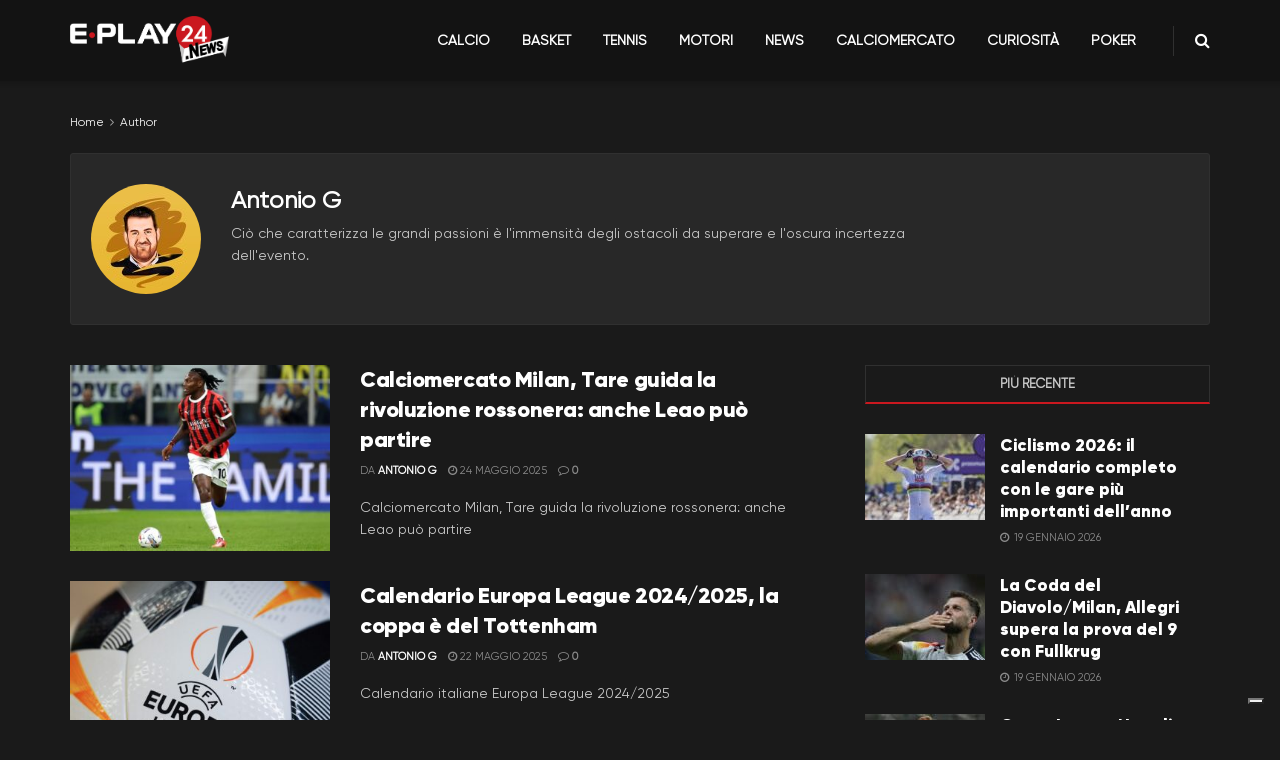

--- FILE ---
content_type: text/html; charset=UTF-8
request_url: https://eplay24.news/author/antonio-g/page/22/
body_size: 28920
content:
<!doctype html>
<!--[if lt IE 7]> <html class="no-js lt-ie9 lt-ie8 lt-ie7" lang="it-IT" prefix="og: https://ogp.me/ns#"> <![endif]-->
<!--[if IE 7]>    <html class="no-js lt-ie9 lt-ie8" lang="it-IT" prefix="og: https://ogp.me/ns#"> <![endif]-->
<!--[if IE 8]>    <html class="no-js lt-ie9" lang="it-IT" prefix="og: https://ogp.me/ns#"> <![endif]-->
<!--[if IE 9]>    <html class="no-js lt-ie10" lang="it-IT" prefix="og: https://ogp.me/ns#"> <![endif]-->
<!--[if gt IE 8]><!--> <html class="no-js" lang="it-IT" prefix="og: https://ogp.me/ns#"> <!--<![endif]-->
<head>
    <meta http-equiv="Content-Type" content="text/html; charset=UTF-8" />
    <meta name='viewport' content='width=device-width, initial-scale=1, user-scalable=yes' />
    <link rel="profile" href="http://gmpg.org/xfn/11" />
    <link rel="pingback" href="https://eplay24.news/xmlrpc.php" />
    			<script type="text/javascript" class="_iub_cs_skip">
				var _iub = _iub || {};
				_iub.csConfiguration = _iub.csConfiguration || {};
				_iub.csConfiguration.siteId = "2515278";
				_iub.csConfiguration.cookiePolicyId = "87279132";
			</script>
			<script class="_iub_cs_skip" src="https://cs.iubenda.com/sync/2515278.js"></script>
			<meta name="theme-color" content="#000000">
             <meta name="msapplication-navbutton-color" content="#000000">
             <meta name="apple-mobile-web-app-status-bar-style" content="#000000"><meta property="og:type" content="website">
<meta property="og:title" content="Calciomercato Milan, Tare guida la rivoluzione rossonera: anche Leao può partire">
<meta property="og:site_name" content="Eplay24 News">
<meta property="og:description" content="Calciomercato Milan, via alla rivoluzione. Dopo un&#039;annata del genere, che culminerà sabato con la forte contestazione dei tifosi prima, durante">
<meta property="og:url" content="https://eplay24.news/author/antonio-g/page/22">
<meta property="og:locale" content="it_IT">
<meta property="og:image" content="https://eplay24.news/wp-content/uploads/2024/11/shutterstock_2523949899.jpg">
<meta property="og:image:height" content="742">
<meta property="og:image:width" content="1000">
<meta name="twitter:card" content="summary">
<meta name="twitter:url" content="https://eplay24.news/author/antonio-g/page/22">
<meta name="twitter:title" content="Calciomercato Milan, Tare guida la rivoluzione rossonera: anche Leao può partire">
<meta name="twitter:description" content="Calciomercato Milan, via alla rivoluzione. Dopo un&#039;annata del genere, che culminerà sabato con la forte contestazione dei tifosi prima, durante">
<meta name="twitter:image" content="https://eplay24.news/wp-content/uploads/2024/11/shutterstock_2523949899.jpg">
<meta name="twitter:image:width" content="1000">
<meta name="twitter:image:height" content="742">
<meta property="fb:app_id" content="269676484041886">			<script type="text/javascript">
			  var jnews_ajax_url = '/?ajax-request=jnews'
			</script>
			<script type="text/javascript">;window.jnews=window.jnews||{},window.jnews.library=window.jnews.library||{},window.jnews.library=function(){"use strict";var e=this;e.win=window,e.doc=document,e.noop=function(){},e.globalBody=e.doc.getElementsByTagName("body")[0],e.globalBody=e.globalBody?e.globalBody:e.doc,e.win.jnewsDataStorage=e.win.jnewsDataStorage||{_storage:new WeakMap,put:function(e,t,n){this._storage.has(e)||this._storage.set(e,new Map),this._storage.get(e).set(t,n)},get:function(e,t){return this._storage.get(e).get(t)},has:function(e,t){return this._storage.has(e)&&this._storage.get(e).has(t)},remove:function(e,t){var n=this._storage.get(e).delete(t);return 0===!this._storage.get(e).size&&this._storage.delete(e),n}},e.windowWidth=function(){return e.win.innerWidth||e.docEl.clientWidth||e.globalBody.clientWidth},e.windowHeight=function(){return e.win.innerHeight||e.docEl.clientHeight||e.globalBody.clientHeight},e.requestAnimationFrame=e.win.requestAnimationFrame||e.win.webkitRequestAnimationFrame||e.win.mozRequestAnimationFrame||e.win.msRequestAnimationFrame||window.oRequestAnimationFrame||function(e){return setTimeout(e,1e3/60)},e.cancelAnimationFrame=e.win.cancelAnimationFrame||e.win.webkitCancelAnimationFrame||e.win.webkitCancelRequestAnimationFrame||e.win.mozCancelAnimationFrame||e.win.msCancelRequestAnimationFrame||e.win.oCancelRequestAnimationFrame||function(e){clearTimeout(e)},e.classListSupport="classList"in document.createElement("_"),e.hasClass=e.classListSupport?function(e,t){return e.classList.contains(t)}:function(e,t){return e.className.indexOf(t)>=0},e.addClass=e.classListSupport?function(t,n){e.hasClass(t,n)||t.classList.add(n)}:function(t,n){e.hasClass(t,n)||(t.className+=" "+n)},e.removeClass=e.classListSupport?function(t,n){e.hasClass(t,n)&&t.classList.remove(n)}:function(t,n){e.hasClass(t,n)&&(t.className=t.className.replace(n,""))},e.objKeys=function(e){var t=[];for(var n in e)Object.prototype.hasOwnProperty.call(e,n)&&t.push(n);return t},e.isObjectSame=function(e,t){var n=!0;return JSON.stringify(e)!==JSON.stringify(t)&&(n=!1),n},e.extend=function(){for(var e,t,n,o=arguments[0]||{},i=1,a=arguments.length;i<a;i++)if(null!==(e=arguments[i]))for(t in e)o!==(n=e[t])&&void 0!==n&&(o[t]=n);return o},e.dataStorage=e.win.jnewsDataStorage,e.isVisible=function(e){return 0!==e.offsetWidth&&0!==e.offsetHeight||e.getBoundingClientRect().length},e.getHeight=function(e){return e.offsetHeight||e.clientHeight||e.getBoundingClientRect().height},e.getWidth=function(e){return e.offsetWidth||e.clientWidth||e.getBoundingClientRect().width},e.supportsPassive=!1;try{var t=Object.defineProperty({},"passive",{get:function(){e.supportsPassive=!0}});"createEvent"in e.doc?e.win.addEventListener("test",null,t):"fireEvent"in e.doc&&e.win.attachEvent("test",null)}catch(e){}e.passiveOption=!!e.supportsPassive&&{passive:!0},e.setStorage=function(e,t){e="jnews-"+e;var n={expired:Math.floor(((new Date).getTime()+432e5)/1e3)};t=Object.assign(n,t);localStorage.setItem(e,JSON.stringify(t))},e.getStorage=function(e){e="jnews-"+e;var t=localStorage.getItem(e);return null!==t&&0<t.length?JSON.parse(localStorage.getItem(e)):{}},e.expiredStorage=function(){var t,n="jnews-";for(var o in localStorage)o.indexOf(n)>-1&&"undefined"!==(t=e.getStorage(o.replace(n,""))).expired&&t.expired<Math.floor((new Date).getTime()/1e3)&&localStorage.removeItem(o)},e.addEvents=function(t,n,o){for(var i in n){var a=["touchstart","touchmove"].indexOf(i)>=0&&!o&&e.passiveOption;"createEvent"in e.doc?t.addEventListener(i,n[i],a):"fireEvent"in e.doc&&t.attachEvent("on"+i,n[i])}},e.removeEvents=function(t,n){for(var o in n)"createEvent"in e.doc?t.removeEventListener(o,n[o]):"fireEvent"in e.doc&&t.detachEvent("on"+o,n[o])},e.triggerEvents=function(t,n,o){var i;o=o||{detail:null};return"createEvent"in e.doc?(!(i=e.doc.createEvent("CustomEvent")||new CustomEvent(n)).initCustomEvent||i.initCustomEvent(n,!0,!1,o),void t.dispatchEvent(i)):"fireEvent"in e.doc?((i=e.doc.createEventObject()).eventType=n,void t.fireEvent("on"+i.eventType,i)):void 0},e.getParents=function(t,n){void 0===n&&(n=e.doc);for(var o=[],i=t.parentNode,a=!1;!a;)if(i){var r=i;r.querySelectorAll(n).length?a=!0:(o.push(r),i=r.parentNode)}else o=[],a=!0;return o},e.forEach=function(e,t,n){for(var o=0,i=e.length;o<i;o++)t.call(n,e[o],o)},e.getText=function(e){return e.innerText||e.textContent},e.setText=function(e,t){var n="object"==typeof t?t.innerText||t.textContent:t;e.innerText&&(e.innerText=n),e.textContent&&(e.textContent=n)},e.httpBuildQuery=function(t){return e.objKeys(t).reduce(function t(n){var o=arguments.length>1&&void 0!==arguments[1]?arguments[1]:null;return function(i,a){var r=n[a];a=encodeURIComponent(a);var s=o?"".concat(o,"[").concat(a,"]"):a;return null==r||"function"==typeof r?(i.push("".concat(s,"=")),i):["number","boolean","string"].includes(typeof r)?(i.push("".concat(s,"=").concat(encodeURIComponent(r))),i):(i.push(e.objKeys(r).reduce(t(r,s),[]).join("&")),i)}}(t),[]).join("&")},e.get=function(t,n,o,i){return o="function"==typeof o?o:e.noop,e.ajax("GET",t,n,o,i)},e.post=function(t,n,o,i){return o="function"==typeof o?o:e.noop,e.ajax("POST",t,n,o,i)},e.ajax=function(t,n,o,i,a){var r=new XMLHttpRequest,s=n,c=e.httpBuildQuery(o);if(t=-1!=["GET","POST"].indexOf(t)?t:"GET",r.open(t,s+("GET"==t?"?"+c:""),!0),"POST"==t&&r.setRequestHeader("Content-type","application/x-www-form-urlencoded"),r.setRequestHeader("X-Requested-With","XMLHttpRequest"),r.onreadystatechange=function(){4===r.readyState&&200<=r.status&&300>r.status&&"function"==typeof i&&i.call(void 0,r.response)},void 0!==a&&!a){return{xhr:r,send:function(){r.send("POST"==t?c:null)}}}return r.send("POST"==t?c:null),{xhr:r}},e.scrollTo=function(t,n,o){function i(e,t,n){this.start=this.position(),this.change=e-this.start,this.currentTime=0,this.increment=20,this.duration=void 0===n?500:n,this.callback=t,this.finish=!1,this.animateScroll()}return Math.easeInOutQuad=function(e,t,n,o){return(e/=o/2)<1?n/2*e*e+t:-n/2*(--e*(e-2)-1)+t},i.prototype.stop=function(){this.finish=!0},i.prototype.move=function(t){e.doc.documentElement.scrollTop=t,e.globalBody.parentNode.scrollTop=t,e.globalBody.scrollTop=t},i.prototype.position=function(){return e.doc.documentElement.scrollTop||e.globalBody.parentNode.scrollTop||e.globalBody.scrollTop},i.prototype.animateScroll=function(){this.currentTime+=this.increment;var t=Math.easeInOutQuad(this.currentTime,this.start,this.change,this.duration);this.move(t),this.currentTime<this.duration&&!this.finish?e.requestAnimationFrame.call(e.win,this.animateScroll.bind(this)):this.callback&&"function"==typeof this.callback&&this.callback()},new i(t,n,o)},e.unwrap=function(t){var n,o=t;e.forEach(t,(function(e,t){n?n+=e:n=e})),o.replaceWith(n)},e.performance={start:function(e){performance.mark(e+"Start")},stop:function(e){performance.mark(e+"End"),performance.measure(e,e+"Start",e+"End")}},e.fps=function(){var t=0,n=0,o=0;!function(){var i=t=0,a=0,r=0,s=document.getElementById("fpsTable"),c=function(t){void 0===document.getElementsByTagName("body")[0]?e.requestAnimationFrame.call(e.win,(function(){c(t)})):document.getElementsByTagName("body")[0].appendChild(t)};null===s&&((s=document.createElement("div")).style.position="fixed",s.style.top="120px",s.style.left="10px",s.style.width="100px",s.style.height="20px",s.style.border="1px solid black",s.style.fontSize="11px",s.style.zIndex="100000",s.style.backgroundColor="white",s.id="fpsTable",c(s));var l=function(){o++,n=Date.now(),(a=(o/(r=(n-t)/1e3)).toPrecision(2))!=i&&(i=a,s.innerHTML=i+"fps"),1<r&&(t=n,o=0),e.requestAnimationFrame.call(e.win,l)};l()}()},e.instr=function(e,t){for(var n=0;n<t.length;n++)if(-1!==e.toLowerCase().indexOf(t[n].toLowerCase()))return!0},e.winLoad=function(t,n){function o(o){if("complete"===e.doc.readyState||"interactive"===e.doc.readyState)return!o||n?setTimeout(t,n||1):t(o),1}o()||e.addEvents(e.win,{load:o})},e.docReady=function(t,n){function o(o){if("complete"===e.doc.readyState||"interactive"===e.doc.readyState)return!o||n?setTimeout(t,n||1):t(o),1}o()||e.addEvents(e.doc,{DOMContentLoaded:o})},e.fireOnce=function(){e.docReady((function(){e.assets=e.assets||[],e.assets.length&&(e.boot(),e.load_assets())}),50)},e.boot=function(){e.length&&e.doc.querySelectorAll("style[media]").forEach((function(e){"not all"==e.getAttribute("media")&&e.removeAttribute("media")}))},e.create_js=function(t,n){var o=e.doc.createElement("script");switch(o.setAttribute("src",t),n){case"defer":o.setAttribute("defer",!0);break;case"async":o.setAttribute("async",!0);break;case"deferasync":o.setAttribute("defer",!0),o.setAttribute("async",!0)}e.globalBody.appendChild(o)},e.load_assets=function(){"object"==typeof e.assets&&e.forEach(e.assets.slice(0),(function(t,n){var o="";t.defer&&(o+="defer"),t.async&&(o+="async"),e.create_js(t.url,o);var i=e.assets.indexOf(t);i>-1&&e.assets.splice(i,1)})),e.assets=jnewsoption.au_scripts=window.jnewsads=[]},e.setCookie=function(e,t,n){var o="";if(n){var i=new Date;i.setTime(i.getTime()+24*n*60*60*1e3),o="; expires="+i.toUTCString()}document.cookie=e+"="+(t||"")+o+"; path=/"},e.getCookie=function(e){for(var t=e+"=",n=document.cookie.split(";"),o=0;o<n.length;o++){for(var i=n[o];" "==i.charAt(0);)i=i.substring(1,i.length);if(0==i.indexOf(t))return i.substring(t.length,i.length)}return null},e.eraseCookie=function(e){document.cookie=e+"=; Path=/; Expires=Thu, 01 Jan 1970 00:00:01 GMT;"},e.docReady((function(){e.globalBody=e.globalBody==e.doc?e.doc.getElementsByTagName("body")[0]:e.globalBody,e.globalBody=e.globalBody?e.globalBody:e.doc})),e.winLoad((function(){e.winLoad((function(){var t=!1;if(void 0!==window.jnewsadmin)if(void 0!==window.file_version_checker){var n=e.objKeys(window.file_version_checker);n.length?n.forEach((function(e){t||"10.0.4"===window.file_version_checker[e]||(t=!0)})):t=!0}else t=!0;t&&(window.jnewsHelper.getMessage(),window.jnewsHelper.getNotice())}),2500)}))},window.jnews.library=new window.jnews.library;</script><!-- Google tag (gtag.js) consent mode dataLayer added by Site Kit -->
<script type="text/javascript" id="google_gtagjs-js-consent-mode-data-layer">
/* <![CDATA[ */
window.dataLayer = window.dataLayer || [];function gtag(){dataLayer.push(arguments);}
gtag('consent', 'default', {"ad_personalization":"denied","ad_storage":"denied","ad_user_data":"denied","analytics_storage":"denied","functionality_storage":"denied","security_storage":"denied","personalization_storage":"denied","region":["AT","BE","BG","CH","CY","CZ","DE","DK","EE","ES","FI","FR","GB","GR","HR","HU","IE","IS","IT","LI","LT","LU","LV","MT","NL","NO","PL","PT","RO","SE","SI","SK"],"wait_for_update":500});
window._googlesitekitConsentCategoryMap = {"statistics":["analytics_storage"],"marketing":["ad_storage","ad_user_data","ad_personalization"],"functional":["functionality_storage","security_storage"],"preferences":["personalization_storage"]};
window._googlesitekitConsents = {"ad_personalization":"denied","ad_storage":"denied","ad_user_data":"denied","analytics_storage":"denied","functionality_storage":"denied","security_storage":"denied","personalization_storage":"denied","region":["AT","BE","BG","CH","CY","CZ","DE","DK","EE","ES","FI","FR","GB","GR","HR","HU","IE","IS","IT","LI","LT","LU","LV","MT","NL","NO","PL","PT","RO","SE","SI","SK"],"wait_for_update":500};
/* ]]> */
</script>
<!-- End Google tag (gtag.js) consent mode dataLayer added by Site Kit -->

<!-- Ottimizzazione per i motori di ricerca di Rank Math - https://rankmath.com/ -->
<title>Antonio G &raquo; Eplay24 News &raquo; Pagina 22 di 392</title>
<meta name="robots" content="follow, noindex"/>
<meta property="og:locale" content="it_IT" />
<meta property="og:type" content="profile" />
<meta property="og:title" content="Antonio G &raquo; Eplay24 News &raquo; Pagina 22 di 392" />
<meta property="og:url" content="https://eplay24.news/author/antonio-g/page/22/" />
<meta property="og:site_name" content="Eplay24 News" />
<meta property="og:image" content="https://eplay24.news/wp-content/uploads/2025/05/eplay24News-1200px.jpg" />
<meta property="og:image:secure_url" content="https://eplay24.news/wp-content/uploads/2025/05/eplay24News-1200px.jpg" />
<meta property="og:image:width" content="1200" />
<meta property="og:image:height" content="630" />
<meta property="og:image:alt" content="Eplay24 news" />
<meta property="og:image:type" content="image/jpeg" />
<meta name="twitter:card" content="summary_large_image" />
<meta name="twitter:title" content="Antonio G &raquo; Eplay24 News &raquo; Pagina 22 di 392" />
<meta name="twitter:image" content="https://eplay24.news/wp-content/uploads/2025/05/eplay24News-1200px.jpg" />
<meta name="twitter:label1" content="Nome" />
<meta name="twitter:data1" content="Antonio G" />
<meta name="twitter:label2" content="Articoli" />
<meta name="twitter:data2" content="3915" />
<script type="application/ld+json" class="rank-math-schema-pro">{"@context":"https://schema.org","@graph":[{"@type":"Place","@id":"https://eplay24.news/#place","address":{"@type":"PostalAddress","streetAddress":"VIALE EMILIO CALDARA 22","addressLocality":"Milano","addressRegion":"MI","postalCode":"20122","addressCountry":"IT"}},{"@type":"Organization","@id":"https://eplay24.news/#organization","name":"EPlay24 News","url":"https://eplay24.news","sameAs":["https://www.facebook.com/profile.php?id=100083236275109"],"email":"redazione@e-play24.it","address":{"@type":"PostalAddress","streetAddress":"VIALE EMILIO CALDARA 22","addressLocality":"Milano","addressRegion":"MI","postalCode":"20122","addressCountry":"IT"},"logo":{"@type":"ImageObject","@id":"https://eplay24.news/#logo","url":"https://eplay24.news/wp-content/uploads/2025/05/eplay24News-500px.jpg","contentUrl":"https://eplay24.news/wp-content/uploads/2025/05/eplay24News-500px.jpg","caption":"Eplay24 News","inLanguage":"it-IT","width":"500","height":"500"},"description":"Su Eplay24.news trovi notizie sportive aggiornate, analisi e approfondimenti ogni giorno. Vivi lo sport con passione e divertiti con noi.\"\r\n\r\n","legalName":"E-PLAY24 ITALIA SRL","location":{"@id":"https://eplay24.news/#place"}},{"@type":"WebSite","@id":"https://eplay24.news/#website","url":"https://eplay24.news","name":"Eplay24 News","publisher":{"@id":"https://eplay24.news/#organization"},"inLanguage":"it-IT"},{"@type":"ProfilePage","@id":"https://eplay24.news/author/antonio-g/page/22/#webpage","url":"https://eplay24.news/author/antonio-g/page/22/","name":"Antonio G &raquo; Eplay24 News &raquo; Pagina 22 di 392","isPartOf":{"@id":"https://eplay24.news/#website"},"inLanguage":"it-IT"},{"@type":"Person","@id":"https://eplay24.news/author/antonio-g/","name":"Antonio G","url":"https://eplay24.news/author/antonio-g/","image":{"@type":"ImageObject","@id":"https://secure.gravatar.com/avatar/3fc25ef3355e970ebf86a1352f9dd3c83688928112561a423875648b81a44f5a?s=96&amp;d=mm&amp;r=g","url":"https://secure.gravatar.com/avatar/3fc25ef3355e970ebf86a1352f9dd3c83688928112561a423875648b81a44f5a?s=96&amp;d=mm&amp;r=g","caption":"Antonio G","inLanguage":"it-IT"},"worksFor":{"@id":"https://eplay24.news/#organization"},"mainEntityOfPage":{"@id":"https://eplay24.news/author/antonio-g/page/22/#webpage"}}]}</script>
<!-- /Rank Math WordPress SEO plugin -->

<link rel='dns-prefetch' href='//cdn.iubenda.com' />
<link rel='dns-prefetch' href='//www.googletagmanager.com' />
<link rel='dns-prefetch' href='//fonts.googleapis.com' />
<link rel='preconnect' href='https://fonts.gstatic.com' />
<link rel="alternate" type="application/rss+xml" title="Eplay24 News &raquo; Feed" href="https://eplay24.news/feed/" />
<link rel="alternate" type="application/rss+xml" title="Eplay24 News &raquo; Feed dei commenti" href="https://eplay24.news/comments/feed/" />
<link rel="alternate" type="application/rss+xml" title="Eplay24 News &raquo; Articoli per il feed Antonio G" href="https://eplay24.news/author/antonio-g/feed/" />
<style id='wp-img-auto-sizes-contain-inline-css' type='text/css'>
img:is([sizes=auto i],[sizes^="auto," i]){contain-intrinsic-size:3000px 1500px}
/*# sourceURL=wp-img-auto-sizes-contain-inline-css */
</style>
<style id='wp-emoji-styles-inline-css' type='text/css'>

	img.wp-smiley, img.emoji {
		display: inline !important;
		border: none !important;
		box-shadow: none !important;
		height: 1em !important;
		width: 1em !important;
		margin: 0 0.07em !important;
		vertical-align: -0.1em !important;
		background: none !important;
		padding: 0 !important;
	}
/*# sourceURL=wp-emoji-styles-inline-css */
</style>
<style id='wp-block-library-inline-css' type='text/css'>
:root{--wp-block-synced-color:#7a00df;--wp-block-synced-color--rgb:122,0,223;--wp-bound-block-color:var(--wp-block-synced-color);--wp-editor-canvas-background:#ddd;--wp-admin-theme-color:#007cba;--wp-admin-theme-color--rgb:0,124,186;--wp-admin-theme-color-darker-10:#006ba1;--wp-admin-theme-color-darker-10--rgb:0,107,160.5;--wp-admin-theme-color-darker-20:#005a87;--wp-admin-theme-color-darker-20--rgb:0,90,135;--wp-admin-border-width-focus:2px}@media (min-resolution:192dpi){:root{--wp-admin-border-width-focus:1.5px}}.wp-element-button{cursor:pointer}:root .has-very-light-gray-background-color{background-color:#eee}:root .has-very-dark-gray-background-color{background-color:#313131}:root .has-very-light-gray-color{color:#eee}:root .has-very-dark-gray-color{color:#313131}:root .has-vivid-green-cyan-to-vivid-cyan-blue-gradient-background{background:linear-gradient(135deg,#00d084,#0693e3)}:root .has-purple-crush-gradient-background{background:linear-gradient(135deg,#34e2e4,#4721fb 50%,#ab1dfe)}:root .has-hazy-dawn-gradient-background{background:linear-gradient(135deg,#faaca8,#dad0ec)}:root .has-subdued-olive-gradient-background{background:linear-gradient(135deg,#fafae1,#67a671)}:root .has-atomic-cream-gradient-background{background:linear-gradient(135deg,#fdd79a,#004a59)}:root .has-nightshade-gradient-background{background:linear-gradient(135deg,#330968,#31cdcf)}:root .has-midnight-gradient-background{background:linear-gradient(135deg,#020381,#2874fc)}:root{--wp--preset--font-size--normal:16px;--wp--preset--font-size--huge:42px}.has-regular-font-size{font-size:1em}.has-larger-font-size{font-size:2.625em}.has-normal-font-size{font-size:var(--wp--preset--font-size--normal)}.has-huge-font-size{font-size:var(--wp--preset--font-size--huge)}.has-text-align-center{text-align:center}.has-text-align-left{text-align:left}.has-text-align-right{text-align:right}.has-fit-text{white-space:nowrap!important}#end-resizable-editor-section{display:none}.aligncenter{clear:both}.items-justified-left{justify-content:flex-start}.items-justified-center{justify-content:center}.items-justified-right{justify-content:flex-end}.items-justified-space-between{justify-content:space-between}.screen-reader-text{border:0;clip-path:inset(50%);height:1px;margin:-1px;overflow:hidden;padding:0;position:absolute;width:1px;word-wrap:normal!important}.screen-reader-text:focus{background-color:#ddd;clip-path:none;color:#444;display:block;font-size:1em;height:auto;left:5px;line-height:normal;padding:15px 23px 14px;text-decoration:none;top:5px;width:auto;z-index:100000}html :where(.has-border-color){border-style:solid}html :where([style*=border-top-color]){border-top-style:solid}html :where([style*=border-right-color]){border-right-style:solid}html :where([style*=border-bottom-color]){border-bottom-style:solid}html :where([style*=border-left-color]){border-left-style:solid}html :where([style*=border-width]){border-style:solid}html :where([style*=border-top-width]){border-top-style:solid}html :where([style*=border-right-width]){border-right-style:solid}html :where([style*=border-bottom-width]){border-bottom-style:solid}html :where([style*=border-left-width]){border-left-style:solid}html :where(img[class*=wp-image-]){height:auto;max-width:100%}:where(figure){margin:0 0 1em}html :where(.is-position-sticky){--wp-admin--admin-bar--position-offset:var(--wp-admin--admin-bar--height,0px)}@media screen and (max-width:600px){html :where(.is-position-sticky){--wp-admin--admin-bar--position-offset:0px}}

/*# sourceURL=wp-block-library-inline-css */
</style><style id='global-styles-inline-css' type='text/css'>
:root{--wp--preset--aspect-ratio--square: 1;--wp--preset--aspect-ratio--4-3: 4/3;--wp--preset--aspect-ratio--3-4: 3/4;--wp--preset--aspect-ratio--3-2: 3/2;--wp--preset--aspect-ratio--2-3: 2/3;--wp--preset--aspect-ratio--16-9: 16/9;--wp--preset--aspect-ratio--9-16: 9/16;--wp--preset--color--black: #000000;--wp--preset--color--cyan-bluish-gray: #abb8c3;--wp--preset--color--white: #ffffff;--wp--preset--color--pale-pink: #f78da7;--wp--preset--color--vivid-red: #cf2e2e;--wp--preset--color--luminous-vivid-orange: #ff6900;--wp--preset--color--luminous-vivid-amber: #fcb900;--wp--preset--color--light-green-cyan: #7bdcb5;--wp--preset--color--vivid-green-cyan: #00d084;--wp--preset--color--pale-cyan-blue: #8ed1fc;--wp--preset--color--vivid-cyan-blue: #0693e3;--wp--preset--color--vivid-purple: #9b51e0;--wp--preset--gradient--vivid-cyan-blue-to-vivid-purple: linear-gradient(135deg,rgb(6,147,227) 0%,rgb(155,81,224) 100%);--wp--preset--gradient--light-green-cyan-to-vivid-green-cyan: linear-gradient(135deg,rgb(122,220,180) 0%,rgb(0,208,130) 100%);--wp--preset--gradient--luminous-vivid-amber-to-luminous-vivid-orange: linear-gradient(135deg,rgb(252,185,0) 0%,rgb(255,105,0) 100%);--wp--preset--gradient--luminous-vivid-orange-to-vivid-red: linear-gradient(135deg,rgb(255,105,0) 0%,rgb(207,46,46) 100%);--wp--preset--gradient--very-light-gray-to-cyan-bluish-gray: linear-gradient(135deg,rgb(238,238,238) 0%,rgb(169,184,195) 100%);--wp--preset--gradient--cool-to-warm-spectrum: linear-gradient(135deg,rgb(74,234,220) 0%,rgb(151,120,209) 20%,rgb(207,42,186) 40%,rgb(238,44,130) 60%,rgb(251,105,98) 80%,rgb(254,248,76) 100%);--wp--preset--gradient--blush-light-purple: linear-gradient(135deg,rgb(255,206,236) 0%,rgb(152,150,240) 100%);--wp--preset--gradient--blush-bordeaux: linear-gradient(135deg,rgb(254,205,165) 0%,rgb(254,45,45) 50%,rgb(107,0,62) 100%);--wp--preset--gradient--luminous-dusk: linear-gradient(135deg,rgb(255,203,112) 0%,rgb(199,81,192) 50%,rgb(65,88,208) 100%);--wp--preset--gradient--pale-ocean: linear-gradient(135deg,rgb(255,245,203) 0%,rgb(182,227,212) 50%,rgb(51,167,181) 100%);--wp--preset--gradient--electric-grass: linear-gradient(135deg,rgb(202,248,128) 0%,rgb(113,206,126) 100%);--wp--preset--gradient--midnight: linear-gradient(135deg,rgb(2,3,129) 0%,rgb(40,116,252) 100%);--wp--preset--font-size--small: 13px;--wp--preset--font-size--medium: 20px;--wp--preset--font-size--large: 36px;--wp--preset--font-size--x-large: 42px;--wp--preset--spacing--20: 0.44rem;--wp--preset--spacing--30: 0.67rem;--wp--preset--spacing--40: 1rem;--wp--preset--spacing--50: 1.5rem;--wp--preset--spacing--60: 2.25rem;--wp--preset--spacing--70: 3.38rem;--wp--preset--spacing--80: 5.06rem;--wp--preset--shadow--natural: 6px 6px 9px rgba(0, 0, 0, 0.2);--wp--preset--shadow--deep: 12px 12px 50px rgba(0, 0, 0, 0.4);--wp--preset--shadow--sharp: 6px 6px 0px rgba(0, 0, 0, 0.2);--wp--preset--shadow--outlined: 6px 6px 0px -3px rgb(255, 255, 255), 6px 6px rgb(0, 0, 0);--wp--preset--shadow--crisp: 6px 6px 0px rgb(0, 0, 0);}:where(.is-layout-flex){gap: 0.5em;}:where(.is-layout-grid){gap: 0.5em;}body .is-layout-flex{display: flex;}.is-layout-flex{flex-wrap: wrap;align-items: center;}.is-layout-flex > :is(*, div){margin: 0;}body .is-layout-grid{display: grid;}.is-layout-grid > :is(*, div){margin: 0;}:where(.wp-block-columns.is-layout-flex){gap: 2em;}:where(.wp-block-columns.is-layout-grid){gap: 2em;}:where(.wp-block-post-template.is-layout-flex){gap: 1.25em;}:where(.wp-block-post-template.is-layout-grid){gap: 1.25em;}.has-black-color{color: var(--wp--preset--color--black) !important;}.has-cyan-bluish-gray-color{color: var(--wp--preset--color--cyan-bluish-gray) !important;}.has-white-color{color: var(--wp--preset--color--white) !important;}.has-pale-pink-color{color: var(--wp--preset--color--pale-pink) !important;}.has-vivid-red-color{color: var(--wp--preset--color--vivid-red) !important;}.has-luminous-vivid-orange-color{color: var(--wp--preset--color--luminous-vivid-orange) !important;}.has-luminous-vivid-amber-color{color: var(--wp--preset--color--luminous-vivid-amber) !important;}.has-light-green-cyan-color{color: var(--wp--preset--color--light-green-cyan) !important;}.has-vivid-green-cyan-color{color: var(--wp--preset--color--vivid-green-cyan) !important;}.has-pale-cyan-blue-color{color: var(--wp--preset--color--pale-cyan-blue) !important;}.has-vivid-cyan-blue-color{color: var(--wp--preset--color--vivid-cyan-blue) !important;}.has-vivid-purple-color{color: var(--wp--preset--color--vivid-purple) !important;}.has-black-background-color{background-color: var(--wp--preset--color--black) !important;}.has-cyan-bluish-gray-background-color{background-color: var(--wp--preset--color--cyan-bluish-gray) !important;}.has-white-background-color{background-color: var(--wp--preset--color--white) !important;}.has-pale-pink-background-color{background-color: var(--wp--preset--color--pale-pink) !important;}.has-vivid-red-background-color{background-color: var(--wp--preset--color--vivid-red) !important;}.has-luminous-vivid-orange-background-color{background-color: var(--wp--preset--color--luminous-vivid-orange) !important;}.has-luminous-vivid-amber-background-color{background-color: var(--wp--preset--color--luminous-vivid-amber) !important;}.has-light-green-cyan-background-color{background-color: var(--wp--preset--color--light-green-cyan) !important;}.has-vivid-green-cyan-background-color{background-color: var(--wp--preset--color--vivid-green-cyan) !important;}.has-pale-cyan-blue-background-color{background-color: var(--wp--preset--color--pale-cyan-blue) !important;}.has-vivid-cyan-blue-background-color{background-color: var(--wp--preset--color--vivid-cyan-blue) !important;}.has-vivid-purple-background-color{background-color: var(--wp--preset--color--vivid-purple) !important;}.has-black-border-color{border-color: var(--wp--preset--color--black) !important;}.has-cyan-bluish-gray-border-color{border-color: var(--wp--preset--color--cyan-bluish-gray) !important;}.has-white-border-color{border-color: var(--wp--preset--color--white) !important;}.has-pale-pink-border-color{border-color: var(--wp--preset--color--pale-pink) !important;}.has-vivid-red-border-color{border-color: var(--wp--preset--color--vivid-red) !important;}.has-luminous-vivid-orange-border-color{border-color: var(--wp--preset--color--luminous-vivid-orange) !important;}.has-luminous-vivid-amber-border-color{border-color: var(--wp--preset--color--luminous-vivid-amber) !important;}.has-light-green-cyan-border-color{border-color: var(--wp--preset--color--light-green-cyan) !important;}.has-vivid-green-cyan-border-color{border-color: var(--wp--preset--color--vivid-green-cyan) !important;}.has-pale-cyan-blue-border-color{border-color: var(--wp--preset--color--pale-cyan-blue) !important;}.has-vivid-cyan-blue-border-color{border-color: var(--wp--preset--color--vivid-cyan-blue) !important;}.has-vivid-purple-border-color{border-color: var(--wp--preset--color--vivid-purple) !important;}.has-vivid-cyan-blue-to-vivid-purple-gradient-background{background: var(--wp--preset--gradient--vivid-cyan-blue-to-vivid-purple) !important;}.has-light-green-cyan-to-vivid-green-cyan-gradient-background{background: var(--wp--preset--gradient--light-green-cyan-to-vivid-green-cyan) !important;}.has-luminous-vivid-amber-to-luminous-vivid-orange-gradient-background{background: var(--wp--preset--gradient--luminous-vivid-amber-to-luminous-vivid-orange) !important;}.has-luminous-vivid-orange-to-vivid-red-gradient-background{background: var(--wp--preset--gradient--luminous-vivid-orange-to-vivid-red) !important;}.has-very-light-gray-to-cyan-bluish-gray-gradient-background{background: var(--wp--preset--gradient--very-light-gray-to-cyan-bluish-gray) !important;}.has-cool-to-warm-spectrum-gradient-background{background: var(--wp--preset--gradient--cool-to-warm-spectrum) !important;}.has-blush-light-purple-gradient-background{background: var(--wp--preset--gradient--blush-light-purple) !important;}.has-blush-bordeaux-gradient-background{background: var(--wp--preset--gradient--blush-bordeaux) !important;}.has-luminous-dusk-gradient-background{background: var(--wp--preset--gradient--luminous-dusk) !important;}.has-pale-ocean-gradient-background{background: var(--wp--preset--gradient--pale-ocean) !important;}.has-electric-grass-gradient-background{background: var(--wp--preset--gradient--electric-grass) !important;}.has-midnight-gradient-background{background: var(--wp--preset--gradient--midnight) !important;}.has-small-font-size{font-size: var(--wp--preset--font-size--small) !important;}.has-medium-font-size{font-size: var(--wp--preset--font-size--medium) !important;}.has-large-font-size{font-size: var(--wp--preset--font-size--large) !important;}.has-x-large-font-size{font-size: var(--wp--preset--font-size--x-large) !important;}
/*# sourceURL=global-styles-inline-css */
</style>

<style id='classic-theme-styles-inline-css' type='text/css'>
/*! This file is auto-generated */
.wp-block-button__link{color:#fff;background-color:#32373c;border-radius:9999px;box-shadow:none;text-decoration:none;padding:calc(.667em + 2px) calc(1.333em + 2px);font-size:1.125em}.wp-block-file__button{background:#32373c;color:#fff;text-decoration:none}
/*# sourceURL=/wp-includes/css/classic-themes.min.css */
</style>
<link rel='stylesheet' id='jnews-parent-style-css' href='https://eplay24.news/wp-content/themes/jnews/style.css?ver=6.9' type='text/css' media='all' />
<link rel='stylesheet' id='js_composer_front-css' href='https://eplay24.news/wp-content/plugins/js_composer/assets/css/js_composer.min.css?ver=8.7.2' type='text/css' media='all' />
<link rel='stylesheet' id='jeg_customizer_font-css' href='//fonts.googleapis.com/css?family=Roboto%3Aregular%2C700%7CRoboto+Condensed%3Aregular%2C700&#038;display=swap&#038;ver=1.3.2' type='text/css' media='all' />
<link rel='stylesheet' id='font-awesome-css' href='https://eplay24.news/wp-content/themes/jnews/assets/fonts/font-awesome/font-awesome.min.css?ver=1.0.0' type='text/css' media='all' />
<link rel='stylesheet' id='jnews-frontend-css' href='https://eplay24.news/wp-content/themes/jnews/assets/dist/frontend.min.css?ver=1.0.0' type='text/css' media='all' />
<link rel='stylesheet' id='jnews-js-composer-css' href='https://eplay24.news/wp-content/themes/jnews/assets/css/js-composer-frontend.css?ver=1.0.0' type='text/css' media='all' />
<link rel='stylesheet' id='jnews-style-css' href='https://eplay24.news/wp-content/themes/jnews-child/style.css?ver=1.0.0' type='text/css' media='all' />
<link rel='stylesheet' id='jnews-darkmode-css' href='https://eplay24.news/wp-content/themes/jnews/assets/css/darkmode.css?ver=1.0.0' type='text/css' media='all' />
<link rel='stylesheet' id='jnews-scheme-css' href='https://eplay24.news/wp-content/themes/jnews/data/import/travel/scheme.css?ver=1.0.0' type='text/css' media='all' />
<link rel='stylesheet' id='jnews-social-login-style-css' href='https://eplay24.news/wp-content/plugins/jnews-social-login/assets/css/plugin.css?ver=12.0.0' type='text/css' media='all' />
<link rel='stylesheet' id='jnews-weather-style-css' href='https://eplay24.news/wp-content/plugins/jnews-weather/assets/css/plugin.css?ver=12.0.0' type='text/css' media='all' />

<script  type="text/javascript" class=" _iub_cs_skip" type="text/javascript" id="iubenda-head-inline-scripts-0">
/* <![CDATA[ */
            var _iub = _iub || [];
            _iub.csConfiguration ={"floatingPreferencesButtonDisplay":"bottom-right","lang":"it","siteId":2515278,"cookiePolicyId":"87279132","whitelabel":false,"banner":{"closeButtonDisplay":false,"listPurposes":true,"explicitWithdrawal":true,"rejectButtonDisplay":true,"acceptButtonDisplay":true,"customizeButtonDisplay":true,"position":"bottom","style":"dark","backgroundOverlay":true},"perPurposeConsent":true,"googleAdditionalConsentMode":true}; 
//# sourceURL=iubenda-head-inline-scripts-0
/* ]]> */
</script>
<script  type="text/javascript" charset="UTF-8" async="" class=" _iub_cs_skip" type="text/javascript" src="//cdn.iubenda.com/cs/iubenda_cs.js?ver=3.12.5" id="iubenda-head-scripts-0-js"></script>
<script type="text/javascript" src="https://eplay24.news/wp-content/themes/jnews-child/assets/script/func.js?ver=260120-35052" id="gogoal_custom_js-js"></script>
<script type="text/javascript" src="//eplay24.news/wp-content/uploads/jnews/gtag/gtag.js?ver=1768839050" id="jnews-google-tag-manager-js" defer></script>
<script type="text/javascript" id="jnews-google-tag-manager-js-after">
/* <![CDATA[ */
				window.addEventListener('DOMContentLoaded', function() {
					(function() {
						window.dataLayer = window.dataLayer || [];
						function gtag(){dataLayer.push(arguments);}
						gtag('js', new Date());
						gtag('config', 'G-75VGNY72XH');
					})();
				});
				
//# sourceURL=jnews-google-tag-manager-js-after
/* ]]> */
</script>
<script type="text/javascript" src="https://eplay24.news/wp-includes/js/jquery/jquery.min.js?ver=3.7.1" id="jquery-core-js"></script>
<script type="text/javascript" src="https://eplay24.news/wp-includes/js/jquery/jquery-migrate.min.js?ver=3.4.1" id="jquery-migrate-js"></script>

<!-- Snippet del tag Google (gtag.js) aggiunto da Site Kit -->
<!-- Snippet Google Analytics aggiunto da Site Kit -->
<script type="text/javascript" src="https://www.googletagmanager.com/gtag/js?id=GT-5D9B53BD" id="google_gtagjs-js" async></script>
<script type="text/javascript" id="google_gtagjs-js-after">
/* <![CDATA[ */
window.dataLayer = window.dataLayer || [];function gtag(){dataLayer.push(arguments);}
gtag("set","linker",{"domains":["eplay24.news"]});
gtag("js", new Date());
gtag("set", "developer_id.dZTNiMT", true);
gtag("config", "GT-5D9B53BD");
 window._googlesitekit = window._googlesitekit || {}; window._googlesitekit.throttledEvents = []; window._googlesitekit.gtagEvent = (name, data) => { var key = JSON.stringify( { name, data } ); if ( !! window._googlesitekit.throttledEvents[ key ] ) { return; } window._googlesitekit.throttledEvents[ key ] = true; setTimeout( () => { delete window._googlesitekit.throttledEvents[ key ]; }, 5 ); gtag( "event", name, { ...data, event_source: "site-kit" } ); }; 
//# sourceURL=google_gtagjs-js-after
/* ]]> */
</script>
<script></script><link rel="https://api.w.org/" href="https://eplay24.news/wp-json/" /><link rel="alternate" title="JSON" type="application/json" href="https://eplay24.news/wp-json/wp/v2/users/10" /><link rel="EditURI" type="application/rsd+xml" title="RSD" href="https://eplay24.news/xmlrpc.php?rsd" />
<meta name="generator" content="WordPress 6.9" />
<meta name="generator" content="Site Kit by Google 1.170.0" /><meta name="facebook-domain-verification" content="yqewr7ke9ij2hc3ekhxmkhys8jku9k" />		<!-- Meta Pixel Code -->
		<script>
		  !function(f,b,e,v,n,t,s)
		  {if(f.fbq)return;n=f.fbq=function(){n.callMethod?
		  n.callMethod.apply(n,arguments):n.queue.push(arguments)};
		  if(!f._fbq)f._fbq=n;n.push=n;n.loaded=!0;n.version='2.0';
		  n.queue=[];t=b.createElement(e);t.async=!0;
		  t.src=v;s=b.getElementsByTagName(e)[0];
		  s.parentNode.insertBefore(t,s)}(window, document,'script',
		  'https://connect.facebook.net/en_US/fbevents.js');
		  fbq('init', '2548019358670886');
		  fbq('track', 'PageView');
		</script>
		<noscript><img height="1" width="1" style="display:none"
		  src="https://www.facebook.com/tr?id=2548019358670886&ev=PageView&noscript=1"
		/></noscript>
		<!-- End Meta Pixel Code -->
		<meta name="generator" content="Powered by WPBakery Page Builder - drag and drop page builder for WordPress."/>
<script type="text/javascript" id="google_gtagjs" src="https://www.googletagmanager.com/gtag/js?id=G-75VGNY72XH" async="async"></script>
<script type="text/javascript" id="google_gtagjs-inline">
/* <![CDATA[ */
window.dataLayer = window.dataLayer || [];function gtag(){dataLayer.push(arguments);}gtag('js', new Date());gtag('config', 'G-75VGNY72XH', {} );
/* ]]> */
</script>
<script type='application/ld+json'>{"@context":"http:\/\/schema.org","@type":"Organization","@id":"https:\/\/eplay24.news\/#organization","url":"https:\/\/eplay24.news\/","name":"","logo":{"@type":"ImageObject","url":""},"sameAs":["https:\/\/www.facebook.com\/profile.php?id=100083236275109","https:\/\/www.instagram.com\/eplay24.news\/","https:\/\/www.tiktok.com\/@eplay24.news"]}</script>
<script type='application/ld+json'>{"@context":"http:\/\/schema.org","@type":"WebSite","@id":"https:\/\/eplay24.news\/#website","url":"https:\/\/eplay24.news\/","name":"","potentialAction":{"@type":"SearchAction","target":"https:\/\/eplay24.news\/?s={search_term_string}","query-input":"required name=search_term_string"}}</script>
<link rel="icon" href="https://eplay24.news/wp-content/uploads/2022/05/cropped-eplay24-favicon-32x32.png" sizes="32x32" />
<link rel="icon" href="https://eplay24.news/wp-content/uploads/2022/05/cropped-eplay24-favicon-192x192.png" sizes="192x192" />
<link rel="apple-touch-icon" href="https://eplay24.news/wp-content/uploads/2022/05/cropped-eplay24-favicon-180x180.png" />
<meta name="msapplication-TileImage" content="https://eplay24.news/wp-content/uploads/2022/05/cropped-eplay24-favicon-270x270.png" />
<style id="jeg_dynamic_css" type="text/css" data-type="jeg_custom-css">.jeg_container, .jeg_content, .jeg_boxed .jeg_main .jeg_container, .jeg_autoload_separator { background-color : #ffffffff; } body { --j-body-color : #53585c; --j-accent-color : #ca181f; --j-alt-color : #d5070c; --j-heading-color : #222211ff; } body,.jeg_newsfeed_list .tns-outer .tns-controls button,.jeg_filter_button,.owl-carousel .owl-nav div,.jeg_readmore,.jeg_hero_style_7 .jeg_post_meta a,.widget_calendar thead th,.widget_calendar tfoot a,.jeg_socialcounter a,.entry-header .jeg_meta_like a,.entry-header .jeg_meta_comment a,.entry-header .jeg_meta_donation a,.entry-header .jeg_meta_bookmark a,.entry-content tbody tr:hover,.entry-content th,.jeg_splitpost_nav li:hover a,#breadcrumbs a,.jeg_author_socials a:hover,.jeg_footer_content a,.jeg_footer_bottom a,.jeg_cartcontent,.woocommerce .woocommerce-breadcrumb a { color : #53585c; } a, .jeg_menu_style_5>li>a:hover, .jeg_menu_style_5>li.sfHover>a, .jeg_menu_style_5>li.current-menu-item>a, .jeg_menu_style_5>li.current-menu-ancestor>a, .jeg_navbar .jeg_menu:not(.jeg_main_menu)>li>a:hover, .jeg_midbar .jeg_menu:not(.jeg_main_menu)>li>a:hover, .jeg_side_tabs li.active, .jeg_block_heading_5 strong, .jeg_block_heading_6 strong, .jeg_block_heading_7 strong, .jeg_block_heading_8 strong, .jeg_subcat_list li a:hover, .jeg_subcat_list li button:hover, .jeg_pl_lg_7 .jeg_thumb .jeg_post_category a, .jeg_pl_xs_2:before, .jeg_pl_xs_4 .jeg_postblock_content:before, .jeg_postblock .jeg_post_title a:hover, .jeg_hero_style_6 .jeg_post_title a:hover, .jeg_sidefeed .jeg_pl_xs_3 .jeg_post_title a:hover, .widget_jnews_popular .jeg_post_title a:hover, .jeg_meta_author a, .widget_archive li a:hover, .widget_pages li a:hover, .widget_meta li a:hover, .widget_recent_entries li a:hover, .widget_rss li a:hover, .widget_rss cite, .widget_categories li a:hover, .widget_categories li.current-cat>a, #breadcrumbs a:hover, .jeg_share_count .counts, .commentlist .bypostauthor>.comment-body>.comment-author>.fn, span.required, .jeg_review_title, .bestprice .price, .authorlink a:hover, .jeg_vertical_playlist .jeg_video_playlist_play_icon, .jeg_vertical_playlist .jeg_video_playlist_item.active .jeg_video_playlist_thumbnail:before, .jeg_horizontal_playlist .jeg_video_playlist_play, .woocommerce li.product .pricegroup .button, .widget_display_forums li a:hover, .widget_display_topics li:before, .widget_display_replies li:before, .widget_display_views li:before, .bbp-breadcrumb a:hover, .jeg_mobile_menu li.sfHover>a, .jeg_mobile_menu li a:hover, .split-template-6 .pagenum, .jeg_mobile_menu_style_5>li>a:hover, .jeg_mobile_menu_style_5>li.sfHover>a, .jeg_mobile_menu_style_5>li.current-menu-item>a, .jeg_mobile_menu_style_5>li.current-menu-ancestor>a, .jeg_mobile_menu.jeg_menu_dropdown li.open > div > a ,.jeg_menu_dropdown.language-swicher .sub-menu li a:hover { color : #ca181f; } .jeg_menu_style_1>li>a:before, .jeg_menu_style_2>li>a:before, .jeg_menu_style_3>li>a:before, .jeg_side_toggle, .jeg_slide_caption .jeg_post_category a, .jeg_slider_type_1_wrapper .tns-controls button.tns-next, .jeg_block_heading_1 .jeg_block_title span, .jeg_block_heading_2 .jeg_block_title span, .jeg_block_heading_3, .jeg_block_heading_4 .jeg_block_title span, .jeg_block_heading_6:after, .jeg_pl_lg_box .jeg_post_category a, .jeg_pl_md_box .jeg_post_category a, .jeg_readmore:hover, .jeg_thumb .jeg_post_category a, .jeg_block_loadmore a:hover, .jeg_postblock.alt .jeg_block_loadmore a:hover, .jeg_block_loadmore a.active, .jeg_postblock_carousel_2 .jeg_post_category a, .jeg_heroblock .jeg_post_category a, .jeg_pagenav_1 .page_number.active, .jeg_pagenav_1 .page_number.active:hover, input[type="submit"], .btn, .button, .widget_tag_cloud a:hover, .popularpost_item:hover .jeg_post_title a:before, .jeg_splitpost_4 .page_nav, .jeg_splitpost_5 .page_nav, .jeg_post_via a:hover, .jeg_post_source a:hover, .jeg_post_tags a:hover, .comment-reply-title small a:before, .comment-reply-title small a:after, .jeg_storelist .productlink, .authorlink li.active a:before, .jeg_footer.dark .socials_widget:not(.nobg) a:hover .fa,.jeg_footer.dark .socials_widget:not(.nobg) a:hover > span.jeg-icon, div.jeg_breakingnews_title, .jeg_overlay_slider_bottom_wrapper .tns-controls button, .jeg_overlay_slider_bottom_wrapper .tns-controls button:hover, .jeg_vertical_playlist .jeg_video_playlist_current, .woocommerce span.onsale, .woocommerce #respond input#submit:hover, .woocommerce a.button:hover, .woocommerce button.button:hover, .woocommerce input.button:hover, .woocommerce #respond input#submit.alt, .woocommerce a.button.alt, .woocommerce button.button.alt, .woocommerce input.button.alt, .jeg_popup_post .caption, .jeg_footer.dark input[type="submit"], .jeg_footer.dark .btn, .jeg_footer.dark .button, .footer_widget.widget_tag_cloud a:hover, .jeg_inner_content .content-inner .jeg_post_category a:hover, #buddypress .standard-form button, #buddypress a.button, #buddypress input[type="submit"], #buddypress input[type="button"], #buddypress input[type="reset"], #buddypress ul.button-nav li a, #buddypress .generic-button a, #buddypress .generic-button button, #buddypress .comment-reply-link, #buddypress a.bp-title-button, #buddypress.buddypress-wrap .members-list li .user-update .activity-read-more a, div#buddypress .standard-form button:hover, div#buddypress a.button:hover, div#buddypress input[type="submit"]:hover, div#buddypress input[type="button"]:hover, div#buddypress input[type="reset"]:hover, div#buddypress ul.button-nav li a:hover, div#buddypress .generic-button a:hover, div#buddypress .generic-button button:hover, div#buddypress .comment-reply-link:hover, div#buddypress a.bp-title-button:hover, div#buddypress.buddypress-wrap .members-list li .user-update .activity-read-more a:hover, #buddypress #item-nav .item-list-tabs ul li a:before, .jeg_inner_content .jeg_meta_container .follow-wrapper a { background-color : #ca181f; } .jeg_block_heading_7 .jeg_block_title span, .jeg_readmore:hover, .jeg_block_loadmore a:hover, .jeg_block_loadmore a.active, .jeg_pagenav_1 .page_number.active, .jeg_pagenav_1 .page_number.active:hover, .jeg_pagenav_3 .page_number:hover, .jeg_prevnext_post a:hover h3, .jeg_overlay_slider .jeg_post_category, .jeg_sidefeed .jeg_post.active, .jeg_vertical_playlist.jeg_vertical_playlist .jeg_video_playlist_item.active .jeg_video_playlist_thumbnail img, .jeg_horizontal_playlist .jeg_video_playlist_item.active { border-color : #ca181f; } .jeg_tabpost_nav li.active, .woocommerce div.product .woocommerce-tabs ul.tabs li.active, .jeg_mobile_menu_style_1>li.current-menu-item a, .jeg_mobile_menu_style_1>li.current-menu-ancestor a, .jeg_mobile_menu_style_2>li.current-menu-item::after, .jeg_mobile_menu_style_2>li.current-menu-ancestor::after, .jeg_mobile_menu_style_3>li.current-menu-item::before, .jeg_mobile_menu_style_3>li.current-menu-ancestor::before { border-bottom-color : #ca181f; } .jeg_post_share .jeg-icon svg { fill : #ca181f; } .jeg_post_meta .fa, .jeg_post_meta .jpwt-icon, .entry-header .jeg_post_meta .fa, .jeg_review_stars, .jeg_price_review_list { color : #d5070c; } .jeg_share_button.share-float.share-monocrhome a { background-color : #d5070c; } h1,h2,h3,h4,h5,h6,.jeg_post_title a,.entry-header .jeg_post_title,.jeg_hero_style_7 .jeg_post_title a,.jeg_block_title,.jeg_splitpost_bar .current_title,.jeg_video_playlist_title,.gallery-caption,.jeg_push_notification_button>a.button { color : #222211ff; } .split-template-9 .pagenum, .split-template-10 .pagenum, .split-template-11 .pagenum, .split-template-12 .pagenum, .split-template-13 .pagenum, .split-template-15 .pagenum, .split-template-18 .pagenum, .split-template-20 .pagenum, .split-template-19 .current_title span, .split-template-20 .current_title span { background-color : #222211ff; } .jeg_topbar, .jeg_topbar.dark, .jeg_topbar.custom { background : #db0219; } .jeg_topbar .jeg_nav_item, .jeg_topbar.dark .jeg_nav_item { border-color : rgba(255,255,255,0.15); } .jeg_topbar, .jeg_topbar.dark { color : #eef9f9; border-top-width : 0px; } .jeg_header .jeg_bottombar.jeg_navbar,.jeg_bottombar .jeg_nav_icon { height : 81px; } .jeg_header .jeg_bottombar.jeg_navbar, .jeg_header .jeg_bottombar .jeg_main_menu:not(.jeg_menu_style_1) > li > a, .jeg_header .jeg_bottombar .jeg_menu_style_1 > li, .jeg_header .jeg_bottombar .jeg_menu:not(.jeg_main_menu) > li > a { line-height : 81px; } .jeg_bottombar .jeg_logo_img { max-height : 81px; } .jeg_footer_content,.jeg_footer.dark .jeg_footer_content { background-color : #293132ff; color : #c6c8c8; } .jeg_footer_bottom,.jeg_footer.dark .jeg_footer_bottom,.jeg_footer_secondary,.jeg_footer.dark .jeg_footer_secondary { background-color : #474044; } .jeg_footer_secondary,.jeg_footer.dark .jeg_footer_secondary,.jeg_footer_bottom,.jeg_footer.dark .jeg_footer_bottom,.jeg_footer_sidecontent .jeg_footer_primary { color : #bcb9bb; } .jeg_footer_bottom a,.jeg_footer.dark .jeg_footer_bottom a,.jeg_footer_secondary a,.jeg_footer.dark .jeg_footer_secondary a,.jeg_footer_sidecontent .jeg_footer_primary a,.jeg_footer_sidecontent.dark .jeg_footer_primary a { color : #ffffff; } body,input,textarea,select,.chosen-container-single .chosen-single,.btn,.button { font-family: Roboto,Helvetica,Arial,sans-serif; } .jeg_post_title, .entry-header .jeg_post_title, .jeg_single_tpl_2 .entry-header .jeg_post_title, .jeg_single_tpl_3 .entry-header .jeg_post_title, .jeg_single_tpl_6 .entry-header .jeg_post_title, .jeg_content .jeg_custom_title_wrapper .jeg_post_title { font-family: "Roboto Condensed",Helvetica,Arial,sans-serif; } .jeg_thumb .jeg_post_category a,.jeg_pl_lg_box .jeg_post_category a,.jeg_pl_md_box .jeg_post_category a,.jeg_postblock_carousel_2 .jeg_post_category a,.jeg_heroblock .jeg_post_category a,.jeg_slide_caption .jeg_post_category a { background-color : #d5070c; color : #ffffff; } .jeg_overlay_slider .jeg_post_category,.jeg_thumb .jeg_post_category a,.jeg_pl_lg_box .jeg_post_category a,.jeg_pl_md_box .jeg_post_category a,.jeg_postblock_carousel_2 .jeg_post_category a,.jeg_heroblock .jeg_post_category a,.jeg_slide_caption .jeg_post_category a { border-color : #d5070c; } </style><style type="text/css">
					.no_thumbnail .jeg_thumb,
					.thumbnail-container.no_thumbnail {
					    display: none !important;
					}
					.jeg_search_result .jeg_pl_xs_3.no_thumbnail .jeg_postblock_content,
					.jeg_sidefeed .jeg_pl_xs_3.no_thumbnail .jeg_postblock_content,
					.jeg_pl_sm.no_thumbnail .jeg_postblock_content {
					    margin-left: 0;
					}
					.jeg_postblock_11 .no_thumbnail .jeg_postblock_content,
					.jeg_postblock_12 .no_thumbnail .jeg_postblock_content,
					.jeg_postblock_12.jeg_col_3o3 .no_thumbnail .jeg_postblock_content  {
					    margin-top: 0;
					}
					.jeg_postblock_15 .jeg_pl_md_box.no_thumbnail .jeg_postblock_content,
					.jeg_postblock_19 .jeg_pl_md_box.no_thumbnail .jeg_postblock_content,
					.jeg_postblock_24 .jeg_pl_md_box.no_thumbnail .jeg_postblock_content,
					.jeg_sidefeed .jeg_pl_md_box .jeg_postblock_content {
					    position: relative;
					}
					.jeg_postblock_carousel_2 .no_thumbnail .jeg_post_title a,
					.jeg_postblock_carousel_2 .no_thumbnail .jeg_post_title a:hover,
					.jeg_postblock_carousel_2 .no_thumbnail .jeg_post_meta .fa {
					    color: #212121 !important;
					} 
					.jnews-dark-mode .jeg_postblock_carousel_2 .no_thumbnail .jeg_post_title a,
					.jnews-dark-mode .jeg_postblock_carousel_2 .no_thumbnail .jeg_post_title a:hover,
					.jnews-dark-mode .jeg_postblock_carousel_2 .no_thumbnail .jeg_post_meta .fa {
					    color: #fff !important;
					} 
				</style>		<style type="text/css" id="wp-custom-css">
			.jeg_menu .jeg-badge-floating, .widget_nav_menu .jeg-badge-floating {
    position: absolute;
    top: 10px;
}		</style>
		<noscript><style> .wpb_animate_when_almost_visible { opacity: 1; }</style></noscript></head>
<body class="archive paged author author-antonio-g author-10 wp-embed-responsive paged-22 author-paged-22 wp-theme-jnews wp-child-theme-jnews-child  jeg_full_dark jnews-dark-mode jnews jsc_normal wpb-js-composer js-comp-ver-8.7.2 vc_responsive">

    
    
    <div class="jeg_ad jeg_ad_top jnews_header_top_ads">
        <div class='ads-wrapper  '></div>    </div>

    <!-- The Main Wrapper
    ============================================= -->
    <div class="jeg_viewport">

        
        <div class="jeg_header_wrapper">
            <div class="jeg_header_instagram_wrapper">
    </div>

<!-- HEADER -->
<div class="jeg_header normal">
    <div class="jeg_bottombar jeg_navbar jeg_container jeg_navbar_wrapper jeg_navbar_normal jeg_navbar_shadow jeg_navbar_dark">
    <div class="container">
        <div class="jeg_nav_row">
            
                <div class="jeg_nav_col jeg_nav_left jeg_nav_normal">
                    <div class="item_wrap jeg_nav_alignleft">
                        <div class="jeg_nav_item jeg_logo jeg_desktop_logo">
			<div class="site-title">
			<a href="https://eplay24.news/" aria-label="Visit Homepage" style="padding: 0 0 0 0;">
				<img class='jeg_logo_img' src="https://eplay24.news/wp-content/uploads/2022/05/E-play24-news-light.png" srcset="https://eplay24.news/wp-content/uploads/2022/05/E-play24-news-light.png 1x, https://eplay24.news/wp-content/uploads/2022/05/E-play24-news-light.png 2x" alt="Eplay24 News"data-light-src="https://eplay24.news/wp-content/uploads/2022/05/E-play24-news-light.png" data-light-srcset="https://eplay24.news/wp-content/uploads/2022/05/E-play24-news-light.png 1x, https://eplay24.news/wp-content/uploads/2022/05/E-play24-news-light.png 2x" data-dark-src="https://eplay24.news/wp-content/uploads/2022/05/E-play24-news-light.png" data-dark-srcset="https://eplay24.news/wp-content/uploads/2022/05/E-play24-news-light.png 1x, https://eplay24.news/wp-content/uploads/2022/05/E-play24-news-light.png 2x"width="790" height="249">			</a>
		</div>
	</div>
                    </div>
                </div>

                
                <div class="jeg_nav_col jeg_nav_center jeg_nav_normal">
                    <div class="item_wrap jeg_nav_aligncenter">
                                            </div>
                </div>

                
                <div class="jeg_nav_col jeg_nav_right jeg_nav_grow">
                    <div class="item_wrap jeg_nav_alignright">
                        <div class="jeg_nav_item jeg_main_menu_wrapper">
<div class="jeg_mainmenu_wrap"><ul class="jeg_menu jeg_main_menu jeg_menu_style_2" data-animation="animate"><li id="menu-item-10654" class="menu-item menu-item-type-taxonomy menu-item-object-category menu-item-10654 bgnav" data-item-row="default" ><a href="https://eplay24.news/category/calcio/">Calcio</a></li>
<li id="menu-item-10662" class="menu-item menu-item-type-taxonomy menu-item-object-category menu-item-10662 bgnav" data-item-row="default" ><a href="https://eplay24.news/category/basket/">Basket</a></li>
<li id="menu-item-10655" class="menu-item menu-item-type-taxonomy menu-item-object-category menu-item-10655 bgnav" data-item-row="default" ><a href="https://eplay24.news/category/tennis/">Tennis</a></li>
<li id="menu-item-10656" class="menu-item menu-item-type-taxonomy menu-item-object-category menu-item-10656 bgnav" data-item-row="default" ><a href="https://eplay24.news/category/motori/">Motori</a></li>
<li id="menu-item-12963" class="menu-item menu-item-type-taxonomy menu-item-object-category menu-item-12963 bgnav" data-item-row="default" ><a href="https://eplay24.news/category/rassegna-stampa/">News</a></li>
<li id="menu-item-23520" class="menu-item menu-item-type-taxonomy menu-item-object-category menu-item-23520 bgnav" data-item-row="default" ><a href="https://eplay24.news/category/calcio/calciomercato/">Calciomercato</a></li>
<li id="menu-item-22973" class="menu-item menu-item-type-taxonomy menu-item-object-category menu-item-22973 bgnav" data-item-row="default" ><a href="https://eplay24.news/category/curiosita/">Curiosità</a></li>
<li id="menu-item-25966" class="menu-item menu-item-type-taxonomy menu-item-object-category menu-item-25966 bgnav" data-item-row="default" ><a href="https://eplay24.news/category/poker-news/">Poker</a></li>
</ul></div></div>
<div class="jeg_separator separator1"></div><!-- Search Icon -->
<div class="jeg_nav_item jeg_search_wrapper search_icon jeg_search_popup_expand">
    <a href="#" class="jeg_search_toggle" aria-label="Search Button"><i class="fa fa-search"></i></a>
    <form action="https://eplay24.news/" method="get" class="jeg_search_form" target="_top">
    <input name="s" class="jeg_search_input" placeholder="Cerca..." type="text" value="" autocomplete="off">
	<button aria-label="Search Button" type="submit" class="jeg_search_button btn"><i class="fa fa-search"></i></button>
</form>
<!-- jeg_search_hide with_result no_result -->
<div class="jeg_search_result jeg_search_hide with_result">
    <div class="search-result-wrapper">
    </div>
    <div class="search-link search-noresult">
        No Result    </div>
    <div class="search-link search-all-button">
        <i class="fa fa-search"></i> View All Result    </div>
</div></div>                    </div>
                </div>

                        </div>
    </div>
</div></div><!-- /.jeg_header -->        </div>

        <div class="jeg_header_sticky">
            <div class="sticky_blankspace"></div>
<div class="jeg_header full">
    <div class="jeg_container">
        <div data-mode="scroll" class="jeg_stickybar jeg_navbar jeg_navbar_wrapper  jeg_navbar_shadow jeg_navbar_dark">
            <div class="container">
    <div class="jeg_nav_row">
        
            <div class="jeg_nav_col jeg_nav_left jeg_nav_grow">
                <div class="item_wrap jeg_nav_alignleft">
                    <div class="jeg_nav_item jeg_logo">
    <div class="site-title">
		<a href="https://eplay24.news/" aria-label="Visit Homepage">
    	    <img class='jeg_logo_img' src="https://eplay24.news/wp-content/uploads/2022/05/E-play24-news-light.png" srcset="https://eplay24.news/wp-content/uploads/2022/05/E-play24-news-light.png 1x, https://eplay24.news/wp-content/uploads/2022/05/E-play24-news-light.png 2x" alt="Eplay24 News"data-light-src="https://eplay24.news/wp-content/uploads/2022/05/E-play24-news-light.png" data-light-srcset="https://eplay24.news/wp-content/uploads/2022/05/E-play24-news-light.png 1x, https://eplay24.news/wp-content/uploads/2022/05/E-play24-news-light.png 2x" data-dark-src="https://eplay24.news/wp-content/uploads/2022/05/E-play24-news-light.png" data-dark-srcset="https://eplay24.news/wp-content/uploads/2022/05/E-play24-news-light.png 1x, https://eplay24.news/wp-content/uploads/2022/05/E-play24-news-light.png 2x"width="790" height="249">    	</a>
    </div>
</div>                </div>
            </div>

            
            <div class="jeg_nav_col jeg_nav_center jeg_nav_normal">
                <div class="item_wrap jeg_nav_aligncenter">
                    <div class="jeg_nav_item jeg_main_menu_wrapper">
<div class="jeg_mainmenu_wrap"><ul class="jeg_menu jeg_main_menu jeg_menu_style_2" data-animation="animate"><li id="menu-item-10654" class="menu-item menu-item-type-taxonomy menu-item-object-category menu-item-10654 bgnav" data-item-row="default" ><a href="https://eplay24.news/category/calcio/">Calcio</a></li>
<li id="menu-item-10662" class="menu-item menu-item-type-taxonomy menu-item-object-category menu-item-10662 bgnav" data-item-row="default" ><a href="https://eplay24.news/category/basket/">Basket</a></li>
<li id="menu-item-10655" class="menu-item menu-item-type-taxonomy menu-item-object-category menu-item-10655 bgnav" data-item-row="default" ><a href="https://eplay24.news/category/tennis/">Tennis</a></li>
<li id="menu-item-10656" class="menu-item menu-item-type-taxonomy menu-item-object-category menu-item-10656 bgnav" data-item-row="default" ><a href="https://eplay24.news/category/motori/">Motori</a></li>
<li id="menu-item-12963" class="menu-item menu-item-type-taxonomy menu-item-object-category menu-item-12963 bgnav" data-item-row="default" ><a href="https://eplay24.news/category/rassegna-stampa/">News</a></li>
<li id="menu-item-23520" class="menu-item menu-item-type-taxonomy menu-item-object-category menu-item-23520 bgnav" data-item-row="default" ><a href="https://eplay24.news/category/calcio/calciomercato/">Calciomercato</a></li>
<li id="menu-item-22973" class="menu-item menu-item-type-taxonomy menu-item-object-category menu-item-22973 bgnav" data-item-row="default" ><a href="https://eplay24.news/category/curiosita/">Curiosità</a></li>
<li id="menu-item-25966" class="menu-item menu-item-type-taxonomy menu-item-object-category menu-item-25966 bgnav" data-item-row="default" ><a href="https://eplay24.news/category/poker-news/">Poker</a></li>
</ul></div></div>
                </div>
            </div>

            
            <div class="jeg_nav_col jeg_nav_right jeg_nav_grow">
                <div class="item_wrap jeg_nav_alignright">
                    <!-- Search Icon -->
<div class="jeg_nav_item jeg_search_wrapper search_icon jeg_search_popup_expand">
    <a href="#" class="jeg_search_toggle" aria-label="Search Button"><i class="fa fa-search"></i></a>
    <form action="https://eplay24.news/" method="get" class="jeg_search_form" target="_top">
    <input name="s" class="jeg_search_input" placeholder="Cerca..." type="text" value="" autocomplete="off">
	<button aria-label="Search Button" type="submit" class="jeg_search_button btn"><i class="fa fa-search"></i></button>
</form>
<!-- jeg_search_hide with_result no_result -->
<div class="jeg_search_result jeg_search_hide with_result">
    <div class="search-result-wrapper">
    </div>
    <div class="search-link search-noresult">
        No Result    </div>
    <div class="search-link search-all-button">
        <i class="fa fa-search"></i> View All Result    </div>
</div></div>                </div>
            </div>

                </div>
</div>        </div>
    </div>
</div>
        </div>

        <div class="jeg_navbar_mobile_wrapper">
            <div class="jeg_navbar_mobile" data-mode="scroll">
    <div class="jeg_mobile_bottombar jeg_mobile_midbar jeg_container dark">
    <div class="container">
        <div class="jeg_nav_row">
            
                <div class="jeg_nav_col jeg_nav_left jeg_nav_grow">
                    <div class="item_wrap jeg_nav_alignleft">
                        <div class="jeg_nav_item jeg_mobile_logo">
			<div class="site-title">
			<a href="https://eplay24.news/" aria-label="Visit Homepage">
				<img class='jeg_logo_img' src="https://eplay24.news/wp-content/uploads/2022/05/E-play24-news-light.png" srcset="https://eplay24.news/wp-content/uploads/2022/05/E-play24-news-light.png 1x, https://eplay24.news/wp-content/uploads/2022/05/E-play24-news-light.png 2x" alt="Eplay24 News"data-light-src="https://eplay24.news/wp-content/uploads/2022/05/E-play24-news-light.png" data-light-srcset="https://eplay24.news/wp-content/uploads/2022/05/E-play24-news-light.png 1x, https://eplay24.news/wp-content/uploads/2022/05/E-play24-news-light.png 2x" data-dark-src="https://eplay24.news/wp-content/uploads/2022/05/E-play24-news-light.png" data-dark-srcset="https://eplay24.news/wp-content/uploads/2022/05/E-play24-news-light.png 1x, https://eplay24.news/wp-content/uploads/2022/05/E-play24-news-light.png 2x"width="790" height="249">			</a>
		</div>
	</div>                    </div>
                </div>

                
                <div class="jeg_nav_col jeg_nav_center jeg_nav_normal">
                    <div class="item_wrap jeg_nav_aligncenter">
                                            </div>
                </div>

                
                <div class="jeg_nav_col jeg_nav_right jeg_nav_normal">
                    <div class="item_wrap jeg_nav_alignright">
                        <div class="jeg_nav_item jeg_search_wrapper jeg_search_popup_expand">
    <a href="#" aria-label="Search Button" class="jeg_search_toggle"><i class="fa fa-search"></i></a>
	<form action="https://eplay24.news/" method="get" class="jeg_search_form" target="_top">
    <input name="s" class="jeg_search_input" placeholder="Cerca..." type="text" value="" autocomplete="off">
	<button aria-label="Search Button" type="submit" class="jeg_search_button btn"><i class="fa fa-search"></i></button>
</form>
<!-- jeg_search_hide with_result no_result -->
<div class="jeg_search_result jeg_search_hide with_result">
    <div class="search-result-wrapper">
    </div>
    <div class="search-link search-noresult">
        No Result    </div>
    <div class="search-link search-all-button">
        <i class="fa fa-search"></i> View All Result    </div>
</div></div><div class="jeg_nav_item">
    <a href="#" aria-label="Show Menu" class="toggle_btn jeg_mobile_toggle"><i class="fa fa-bars"></i></a>
</div>                    </div>
                </div>

                        </div>
    </div>
</div></div>
<div class="sticky_blankspace" style="height: 60px;"></div>        </div>

        <div class="jeg_ad jeg_ad_top jnews_header_bottom_ads">
            <div class='ads-wrapper  '></div>        </div>

        
	<div class="jeg_main ">
		<div class="jeg_container">
			<div class="jeg_content">

				<div class="jeg_section">
					<div class="container">

						<div class="jeg_ad jeg_archive jnews_archive_above_content_ads "><div class='ads-wrapper  '></div></div>
						<div class="jeg_archive_header jeg_authorpage clearfix">

														<div class="jeg_breadcrumbs jeg_breadcrumb_container">
								<div id="breadcrumbs"><span class="">
                <a href="https://eplay24.news">Home</a>
            </span><i class="fa fa-angle-right"></i><span class="breadcrumb_last_link">
                <a href="">Author</a>
            </span></div>							</div>
							
							<div class="jeg_author_wrap vcard">
								<div class="jeg_author_image">
									<img alt='Antonio G' src='https://secure.gravatar.com/avatar/3fc25ef3355e970ebf86a1352f9dd3c83688928112561a423875648b81a44f5a?s=110&#038;d=mm&#038;r=g' srcset='https://secure.gravatar.com/avatar/3fc25ef3355e970ebf86a1352f9dd3c83688928112561a423875648b81a44f5a?s=220&#038;d=mm&#038;r=g 2x' class='avatar avatar-110 photo' height='110' width='110' decoding='async'/>								</div>
								<div class="jeg_author_content">
									<h3 class="jeg_author_name fn">
										Antonio G									</h3>
									<div class="jeg_author_desc">
										<p>Ciò che caratterizza le grandi passioni è l'immensità degli ostacoli da superare e l'oscura incertezza dell'evento.</p>
									</div>

																			<div class="jeg_author_socials">
																					</div>
																	</div>
							</div>

						</div>


						<div class="jeg_cat_content row">
							<div class="jeg_main_content col-sm-8">

								<div class="jeg_inner_content">
									
									<div class="jnews_author_content_wrapper">
										<div  class="jeg_postblock_3 jeg_postblock jeg_module_hook jeg_pagination_nav_1 jeg_col_2o3 jnews_module_22936_0_696efb9ca8302   " data-unique="jnews_module_22936_0_696efb9ca8302">
					
					<div class="jeg_posts jeg_block_container">
                
                <div class="jeg_posts jeg_load_more_flag">
                <article class="jeg_post jeg_pl_md_2 format-standard">
                <div class="jeg_thumb">
                    
                    <a href="https://eplay24.news/2025/05/22/calciomercato-milan-tare-guida-la-rivoluzione-rossonera-anche-leao-puo-partire/" aria-label="Read article: Calciomercato Milan, Tare guida la rivoluzione rossonera: anche Leao può partire"><div class="thumbnail-container animate-lazy  size-715 "><img width="350" height="250" src="https://eplay24.news/wp-content/themes/jnews/assets/img/jeg-empty.png" class="attachment-jnews-350x250 size-jnews-350x250 lazyload wp-post-image" alt="Infortunati Serie A" decoding="async" fetchpriority="high" sizes="(max-width: 350px) 100vw, 350px" data-src="https://eplay24.news/wp-content/uploads/2024/11/shutterstock_2523949899-350x250.jpg" data-srcset="https://eplay24.news/wp-content/uploads/2024/11/shutterstock_2523949899-350x250.jpg 350w, https://eplay24.news/wp-content/uploads/2024/11/shutterstock_2523949899-120x86.jpg 120w, https://eplay24.news/wp-content/uploads/2024/11/shutterstock_2523949899-750x536.jpg 750w" data-sizes="auto" data-expand="700" /></div></a>
                </div>
                <div class="jeg_postblock_content">
                    <h3 class="jeg_post_title">
                        <a href="https://eplay24.news/2025/05/22/calciomercato-milan-tare-guida-la-rivoluzione-rossonera-anche-leao-puo-partire/">Calciomercato Milan, Tare guida la rivoluzione rossonera: anche Leao può partire</a>
                    </h3>
                    <div class="jeg_post_meta"><div class="jeg_meta_author"><span class="by">da</span> <a href="https://eplay24.news/author/antonio-g/">Antonio G</a></div><div class="jeg_meta_date"><a href="https://eplay24.news/2025/05/22/calciomercato-milan-tare-guida-la-rivoluzione-rossonera-anche-leao-puo-partire/"><i class="fa fa-clock-o"></i> 24 Maggio 2025</a></div><div class="jeg_meta_comment"><a href="https://eplay24.news/2025/05/22/calciomercato-milan-tare-guida-la-rivoluzione-rossonera-anche-leao-puo-partire/" ><i class="fa fa-comment-o"></i> 0 </a></div></div>
                    <div class="jeg_post_excerpt">
                        <p>Calciomercato Milan, Tare guida la rivoluzione rossonera: anche Leao può partire</p>
                    </div>
                </div>
            </article><article class="jeg_post jeg_pl_md_2 format-standard">
                <div class="jeg_thumb">
                    
                    <a href="https://eplay24.news/2025/05/22/calendario-italiane-europa-league-2024-2025-si-comincia-il-25-settembre/" aria-label="Read article: Calendario Europa League 2024/2025, la coppa è del Tottenham"><div class="thumbnail-container animate-lazy  size-715 "><img width="350" height="250" src="https://eplay24.news/wp-content/themes/jnews/assets/img/jeg-empty.png" class="attachment-jnews-350x250 size-jnews-350x250 lazyload wp-post-image" alt="Linfield-Zurigo. Europa League, gli ospiti cercano il riscatto a Belfast" decoding="async" sizes="(max-width: 350px) 100vw, 350px" data-src="https://eplay24.news/wp-content/uploads/2022/08/shutterstock_1495089995-350x250.jpg" data-srcset="https://eplay24.news/wp-content/uploads/2022/08/shutterstock_1495089995-350x250.jpg 350w, https://eplay24.news/wp-content/uploads/2022/08/shutterstock_1495089995-120x86.jpg 120w, https://eplay24.news/wp-content/uploads/2022/08/shutterstock_1495089995-750x536.jpg 750w" data-sizes="auto" data-expand="700" /></div></a>
                </div>
                <div class="jeg_postblock_content">
                    <h3 class="jeg_post_title">
                        <a href="https://eplay24.news/2025/05/22/calendario-italiane-europa-league-2024-2025-si-comincia-il-25-settembre/">Calendario Europa League 2024/2025, la coppa è del Tottenham</a>
                    </h3>
                    <div class="jeg_post_meta"><div class="jeg_meta_author"><span class="by">da</span> <a href="https://eplay24.news/author/antonio-g/">Antonio G</a></div><div class="jeg_meta_date"><a href="https://eplay24.news/2025/05/22/calendario-italiane-europa-league-2024-2025-si-comincia-il-25-settembre/"><i class="fa fa-clock-o"></i> 22 Maggio 2025</a></div><div class="jeg_meta_comment"><a href="https://eplay24.news/2025/05/22/calendario-italiane-europa-league-2024-2025-si-comincia-il-25-settembre/" ><i class="fa fa-comment-o"></i> 0 </a></div></div>
                    <div class="jeg_post_excerpt">
                        <p>Calendario italiane Europa League 2024/2025</p>
                    </div>
                </div>
            </article><article class="jeg_post jeg_pl_md_2 format-standard">
                <div class="jeg_thumb">
                    
                    <a href="https://eplay24.news/2025/05/21/tottenham-manchester-united-europa-league-info-diretta-tv8-streaming-gratis-e-pronostico-oggi-21-maggio-2025/" aria-label="Read article: Tottenham-Manchester United, Europa League: info diretta TV8, streaming gratis e pronostico oggi 21 maggio 2025"><div class="thumbnail-container animate-lazy  size-715 "><img width="350" height="250" src="https://eplay24.news/wp-content/themes/jnews/assets/img/jeg-empty.png" class="attachment-jnews-350x250 size-jnews-350x250 lazyload wp-post-image" alt="Tottenham-Manchester United" decoding="async" sizes="(max-width: 350px) 100vw, 350px" data-src="https://eplay24.news/wp-content/uploads/2025/05/shutterstock_739593694-350x250.jpg" data-srcset="https://eplay24.news/wp-content/uploads/2025/05/shutterstock_739593694-350x250.jpg 350w, https://eplay24.news/wp-content/uploads/2025/05/shutterstock_739593694-120x86.jpg 120w, https://eplay24.news/wp-content/uploads/2025/05/shutterstock_739593694-750x536.jpg 750w" data-sizes="auto" data-expand="700" /></div></a>
                </div>
                <div class="jeg_postblock_content">
                    <h3 class="jeg_post_title">
                        <a href="https://eplay24.news/2025/05/21/tottenham-manchester-united-europa-league-info-diretta-tv8-streaming-gratis-e-pronostico-oggi-21-maggio-2025/">Tottenham-Manchester United, Europa League: info diretta TV8, streaming gratis e pronostico oggi 21 maggio 2025</a>
                    </h3>
                    <div class="jeg_post_meta"><div class="jeg_meta_author"><span class="by">da</span> <a href="https://eplay24.news/author/antonio-g/">Antonio G</a></div><div class="jeg_meta_date"><a href="https://eplay24.news/2025/05/21/tottenham-manchester-united-europa-league-info-diretta-tv8-streaming-gratis-e-pronostico-oggi-21-maggio-2025/"><i class="fa fa-clock-o"></i> 21 Maggio 2025</a></div><div class="jeg_meta_comment"><a href="https://eplay24.news/2025/05/21/tottenham-manchester-united-europa-league-info-diretta-tv8-streaming-gratis-e-pronostico-oggi-21-maggio-2025/" ><i class="fa fa-comment-o"></i> 0 </a></div></div>
                    <div class="jeg_post_excerpt">
                        <p>Tottenham-Manchester United, Europa League: diretta tv in chiaro, streaming gratis e pronostico 21 maggio 2025</p>
                    </div>
                </div>
            </article><article class="jeg_post jeg_pl_md_2 format-standard">
                <div class="jeg_thumb">
                    
                    <a href="https://eplay24.news/2025/05/21/juve-stabia-cremonese-playoff-serie-b-info-diretta-tv-streaming-gratis-dazn-e-pronostico-oggi-21-maggio-2025/" aria-label="Read article: Juve Stabia-Cremonese, playoff Serie B: info diretta tv, streaming gratis Dazn e pronostico oggi 21 maggio 2025"><div class="thumbnail-container animate-lazy  size-715 "><img width="350" height="250" src="https://eplay24.news/wp-content/themes/jnews/assets/img/jeg-empty.png" class="attachment-jnews-350x250 size-jnews-350x250 lazyload wp-post-image" alt="Cremonese-Spezia" decoding="async" sizes="(max-width: 350px) 100vw, 350px" data-src="https://eplay24.news/wp-content/uploads/2025/05/shutterstock_2192058803-350x250.jpg" data-srcset="https://eplay24.news/wp-content/uploads/2025/05/shutterstock_2192058803-350x250.jpg 350w, https://eplay24.news/wp-content/uploads/2025/05/shutterstock_2192058803-120x86.jpg 120w, https://eplay24.news/wp-content/uploads/2025/05/shutterstock_2192058803-750x536.jpg 750w" data-sizes="auto" data-expand="700" /></div></a>
                </div>
                <div class="jeg_postblock_content">
                    <h3 class="jeg_post_title">
                        <a href="https://eplay24.news/2025/05/21/juve-stabia-cremonese-playoff-serie-b-info-diretta-tv-streaming-gratis-dazn-e-pronostico-oggi-21-maggio-2025/">Juve Stabia-Cremonese, playoff Serie B: info diretta tv, streaming gratis Dazn e pronostico oggi 21 maggio 2025</a>
                    </h3>
                    <div class="jeg_post_meta"><div class="jeg_meta_author"><span class="by">da</span> <a href="https://eplay24.news/author/antonio-g/">Antonio G</a></div><div class="jeg_meta_date"><a href="https://eplay24.news/2025/05/21/juve-stabia-cremonese-playoff-serie-b-info-diretta-tv-streaming-gratis-dazn-e-pronostico-oggi-21-maggio-2025/"><i class="fa fa-clock-o"></i> 21 Maggio 2025</a></div><div class="jeg_meta_comment"><a href="https://eplay24.news/2025/05/21/juve-stabia-cremonese-playoff-serie-b-info-diretta-tv-streaming-gratis-dazn-e-pronostico-oggi-21-maggio-2025/" ><i class="fa fa-comment-o"></i> 0 </a></div></div>
                    <div class="jeg_post_excerpt">
                        <p>Juve Stabia-Cremonese, playoff Serie B: info diretta tv, streaming e pronostico 21 maggio 2025</p>
                    </div>
                </div>
            </article><article class="jeg_post jeg_pl_md_2 format-standard">
                <div class="jeg_thumb">
                    
                    <a href="https://eplay24.news/2025/05/21/vicenza-crotone-playoff-serie-c-diretta-tv-rai-streaming-gratis-e-pronostico-oggi-21-maggio-2025/" aria-label="Read article: Vicenza-Crotone, playoff Serie C: diretta tv Rai, streaming gratis e pronostico oggi 21 maggio 2025"><div class="thumbnail-container animate-lazy  size-715 "><img width="350" height="250" src="https://eplay24.news/wp-content/themes/jnews/assets/img/jeg-empty.png" class="attachment-jnews-350x250 size-jnews-350x250 lazyload wp-post-image" alt="Vicenza-Crotone" decoding="async" sizes="(max-width: 350px) 100vw, 350px" data-src="https://eplay24.news/wp-content/uploads/2025/05/shutterstock_2470516289-350x250.jpg" data-srcset="https://eplay24.news/wp-content/uploads/2025/05/shutterstock_2470516289-350x250.jpg 350w, https://eplay24.news/wp-content/uploads/2025/05/shutterstock_2470516289-120x86.jpg 120w, https://eplay24.news/wp-content/uploads/2025/05/shutterstock_2470516289-750x536.jpg 750w" data-sizes="auto" data-expand="700" /></div></a>
                </div>
                <div class="jeg_postblock_content">
                    <h3 class="jeg_post_title">
                        <a href="https://eplay24.news/2025/05/21/vicenza-crotone-playoff-serie-c-diretta-tv-rai-streaming-gratis-e-pronostico-oggi-21-maggio-2025/">Vicenza-Crotone, playoff Serie C: diretta tv Rai, streaming gratis e pronostico oggi 21 maggio 2025</a>
                    </h3>
                    <div class="jeg_post_meta"><div class="jeg_meta_author"><span class="by">da</span> <a href="https://eplay24.news/author/antonio-g/">Antonio G</a></div><div class="jeg_meta_date"><a href="https://eplay24.news/2025/05/21/vicenza-crotone-playoff-serie-c-diretta-tv-rai-streaming-gratis-e-pronostico-oggi-21-maggio-2025/"><i class="fa fa-clock-o"></i> 21 Maggio 2025</a></div><div class="jeg_meta_comment"><a href="https://eplay24.news/2025/05/21/vicenza-crotone-playoff-serie-c-diretta-tv-rai-streaming-gratis-e-pronostico-oggi-21-maggio-2025/" ><i class="fa fa-comment-o"></i> 0 </a></div></div>
                    <div class="jeg_post_excerpt">
                        <p>Vicenza-Crotone, playoff Serie C: diretta tv in chiaro, streaming gratis e pronostico 21 maggio 2025</p>
                    </div>
                </div>
            </article><article class="jeg_post jeg_pl_md_2 format-standard">
                <div class="jeg_thumb">
                    
                    <a href="https://eplay24.news/2025/05/20/manchester-city-bournemouth-premier-league-diretta-tv-sky-streaming-gratis-e-pronostico-oggi-20-maggio-2025/" aria-label="Read article: Manchester City-Bournemouth, Premier League: diretta tv Sky, streaming gratis e pronostico oggi 20 maggio 2025"><div class="thumbnail-container animate-lazy  size-715 "><img width="350" height="250" src="https://eplay24.news/wp-content/themes/jnews/assets/img/jeg-empty.png" class="attachment-jnews-350x250 size-jnews-350x250 lazyload wp-post-image" alt="Tabellone Mondiale per Club" decoding="async" sizes="(max-width: 350px) 100vw, 350px" data-src="https://eplay24.news/wp-content/uploads/2022/04/shutterstock_771386851-350x250.jpg" data-srcset="https://eplay24.news/wp-content/uploads/2022/04/shutterstock_771386851-350x250.jpg 350w, https://eplay24.news/wp-content/uploads/2022/04/shutterstock_771386851-120x86.jpg 120w, https://eplay24.news/wp-content/uploads/2022/04/shutterstock_771386851-750x536.jpg 750w" data-sizes="auto" data-expand="700" /></div></a>
                </div>
                <div class="jeg_postblock_content">
                    <h3 class="jeg_post_title">
                        <a href="https://eplay24.news/2025/05/20/manchester-city-bournemouth-premier-league-diretta-tv-sky-streaming-gratis-e-pronostico-oggi-20-maggio-2025/">Manchester City-Bournemouth, Premier League: diretta tv Sky, streaming gratis e pronostico oggi 20 maggio 2025</a>
                    </h3>
                    <div class="jeg_post_meta"><div class="jeg_meta_author"><span class="by">da</span> <a href="https://eplay24.news/author/antonio-g/">Antonio G</a></div><div class="jeg_meta_date"><a href="https://eplay24.news/2025/05/20/manchester-city-bournemouth-premier-league-diretta-tv-sky-streaming-gratis-e-pronostico-oggi-20-maggio-2025/"><i class="fa fa-clock-o"></i> 20 Maggio 2025</a></div><div class="jeg_meta_comment"><a href="https://eplay24.news/2025/05/20/manchester-city-bournemouth-premier-league-diretta-tv-sky-streaming-gratis-e-pronostico-oggi-20-maggio-2025/" ><i class="fa fa-comment-o"></i> 0 </a></div></div>
                    <div class="jeg_post_excerpt">
                        <p>Manchester City-Bournemouth, Premier League: info diretta tv, streaming gratis e pronostico oggi 20 maggio 2025</p>
                    </div>
                </div>
            </article><article class="jeg_post jeg_pl_md_2 format-standard">
                <div class="jeg_thumb">
                    
                    <a href="https://eplay24.news/2025/05/18/sinner-alcaraz-internazionali-ditalia-2025-diretta-tv-rai-1-streaming-gratis-e-pronostico-18-maggio-2025/" aria-label="Read article: Sinner-Alcaraz, Internazionali d&#8217;Italia 2025: diretta tv Rai 1, streaming gratis e pronostico 18 maggio 2025"><div class="thumbnail-container animate-lazy  size-715 "><img width="350" height="250" src="https://eplay24.news/wp-content/themes/jnews/assets/img/jeg-empty.png" class="attachment-jnews-350x250 size-jnews-350x250 lazyload wp-post-image" alt="Sinner-Alcaraz" decoding="async" sizes="(max-width: 350px) 100vw, 350px" data-src="https://eplay24.news/wp-content/uploads/2025/05/shutterstock_2626745789-350x250.jpg" data-srcset="https://eplay24.news/wp-content/uploads/2025/05/shutterstock_2626745789-350x250.jpg 350w, https://eplay24.news/wp-content/uploads/2025/05/shutterstock_2626745789-120x86.jpg 120w, https://eplay24.news/wp-content/uploads/2025/05/shutterstock_2626745789-750x536.jpg 750w" data-sizes="auto" data-expand="700" /></div></a>
                </div>
                <div class="jeg_postblock_content">
                    <h3 class="jeg_post_title">
                        <a href="https://eplay24.news/2025/05/18/sinner-alcaraz-internazionali-ditalia-2025-diretta-tv-rai-1-streaming-gratis-e-pronostico-18-maggio-2025/">Sinner-Alcaraz, Internazionali d&#8217;Italia 2025: diretta tv Rai 1, streaming gratis e pronostico 18 maggio 2025</a>
                    </h3>
                    <div class="jeg_post_meta"><div class="jeg_meta_author"><span class="by">da</span> <a href="https://eplay24.news/author/antonio-g/">Antonio G</a></div><div class="jeg_meta_date"><a href="https://eplay24.news/2025/05/18/sinner-alcaraz-internazionali-ditalia-2025-diretta-tv-rai-1-streaming-gratis-e-pronostico-18-maggio-2025/"><i class="fa fa-clock-o"></i> 18 Maggio 2025</a></div><div class="jeg_meta_comment"><a href="https://eplay24.news/2025/05/18/sinner-alcaraz-internazionali-ditalia-2025-diretta-tv-rai-1-streaming-gratis-e-pronostico-18-maggio-2025/" ><i class="fa fa-comment-o"></i> 0 </a></div></div>
                    <div class="jeg_post_excerpt">
                        <p>Sinner-Alcaraz, finale Internazionali d'Italia 2025: diretta tv Rai, streaming e pronostico 18 maggio 2025</p>
                    </div>
                </div>
            </article><article class="jeg_post jeg_pl_md_2 format-standard">
                <div class="jeg_thumb">
                    
                    <a href="https://eplay24.news/2025/05/18/crotone-vicenza-playoff-serie-c-diretta-tv-rai-streaming-e-pronostico-18-maggio-2025/" aria-label="Read article: Crotone-Vicenza, playoff Serie C: diretta tv Rai, streaming Sky e pronostico oggi 18 maggio 2025"><div class="thumbnail-container animate-lazy  size-715 "><img width="350" height="250" src="https://eplay24.news/wp-content/themes/jnews/assets/img/jeg-empty.png" class="attachment-jnews-350x250 size-jnews-350x250 lazyload wp-post-image" alt="Crotone-Vicenza" decoding="async" sizes="(max-width: 350px) 100vw, 350px" data-src="https://eplay24.news/wp-content/uploads/2025/05/shutterstock_347026289-350x250.jpg" data-srcset="https://eplay24.news/wp-content/uploads/2025/05/shutterstock_347026289-350x250.jpg 350w, https://eplay24.news/wp-content/uploads/2025/05/shutterstock_347026289-120x86.jpg 120w, https://eplay24.news/wp-content/uploads/2025/05/shutterstock_347026289-750x536.jpg 750w" data-sizes="auto" data-expand="700" /></div></a>
                </div>
                <div class="jeg_postblock_content">
                    <h3 class="jeg_post_title">
                        <a href="https://eplay24.news/2025/05/18/crotone-vicenza-playoff-serie-c-diretta-tv-rai-streaming-e-pronostico-18-maggio-2025/">Crotone-Vicenza, playoff Serie C: diretta tv Rai, streaming Sky e pronostico oggi 18 maggio 2025</a>
                    </h3>
                    <div class="jeg_post_meta"><div class="jeg_meta_author"><span class="by">da</span> <a href="https://eplay24.news/author/antonio-g/">Antonio G</a></div><div class="jeg_meta_date"><a href="https://eplay24.news/2025/05/18/crotone-vicenza-playoff-serie-c-diretta-tv-rai-streaming-e-pronostico-18-maggio-2025/"><i class="fa fa-clock-o"></i> 18 Maggio 2025</a></div><div class="jeg_meta_comment"><a href="https://eplay24.news/2025/05/18/crotone-vicenza-playoff-serie-c-diretta-tv-rai-streaming-e-pronostico-18-maggio-2025/" ><i class="fa fa-comment-o"></i> 0 </a></div></div>
                    <div class="jeg_post_excerpt">
                        <p>Crotone-Vicenza, playoff Serie C: info diretta tv, streaming e pronostico 18 maggio 2025</p>
                    </div>
                </div>
            </article><article class="jeg_post jeg_pl_md_2 format-standard">
                <div class="jeg_thumb">
                    
                    <a href="https://eplay24.news/2025/05/17/ijuve-stabia-palermo-playoff-serie-b-info-diretta-tv-streaming-e-pronostico-oggi-17-maggio-2025/" aria-label="Read article: Juve Stabia-Palermo, playoff Serie B: diretta tv Dazn, streaming e pronostico oggi 17 maggio 2025"><div class="thumbnail-container animate-lazy  size-715 "><img width="350" height="250" src="https://eplay24.news/wp-content/themes/jnews/assets/img/jeg-empty.png" class="attachment-jnews-350x250 size-jnews-350x250 lazyload wp-post-image" alt="Juve Stabia-Palermo" decoding="async" sizes="(max-width: 350px) 100vw, 350px" data-src="https://eplay24.news/wp-content/uploads/2025/05/shutterstock_2303287793-1-350x250.jpg" data-srcset="https://eplay24.news/wp-content/uploads/2025/05/shutterstock_2303287793-1-350x250.jpg 350w, https://eplay24.news/wp-content/uploads/2025/05/shutterstock_2303287793-1-120x86.jpg 120w, https://eplay24.news/wp-content/uploads/2025/05/shutterstock_2303287793-1-750x536.jpg 750w" data-sizes="auto" data-expand="700" /></div></a>
                </div>
                <div class="jeg_postblock_content">
                    <h3 class="jeg_post_title">
                        <a href="https://eplay24.news/2025/05/17/ijuve-stabia-palermo-playoff-serie-b-info-diretta-tv-streaming-e-pronostico-oggi-17-maggio-2025/">Juve Stabia-Palermo, playoff Serie B: diretta tv Dazn, streaming e pronostico oggi 17 maggio 2025</a>
                    </h3>
                    <div class="jeg_post_meta"><div class="jeg_meta_author"><span class="by">da</span> <a href="https://eplay24.news/author/antonio-g/">Antonio G</a></div><div class="jeg_meta_date"><a href="https://eplay24.news/2025/05/17/ijuve-stabia-palermo-playoff-serie-b-info-diretta-tv-streaming-e-pronostico-oggi-17-maggio-2025/"><i class="fa fa-clock-o"></i> 17 Maggio 2025</a></div><div class="jeg_meta_comment"><a href="https://eplay24.news/2025/05/17/ijuve-stabia-palermo-playoff-serie-b-info-diretta-tv-streaming-e-pronostico-oggi-17-maggio-2025/" ><i class="fa fa-comment-o"></i> 0 </a></div></div>
                    <div class="jeg_post_excerpt">
                        <p>Juve Stabia-Palermo, playoff Serie B: diretta tv, streaming e pronostico 17 maggio 2025</p>
                    </div>
                </div>
            </article><article class="jeg_post jeg_pl_md_2 format-standard">
                <div class="jeg_thumb">
                    
                    <a href="https://eplay24.news/2025/05/17/gauff-paolini-internazionali-ditalia-diretta-tv-in-chiaro-streaming-gratis-e-pronostico-oggi-17-maggio-2025/" aria-label="Read article: Gauff-Paolini, Internazionali d&#8217;Italia: diretta tv Rai 1, streaming gratis e pronostico oggi 17 maggio 2025"><div class="thumbnail-container animate-lazy  size-715 "><img width="350" height="250" src="https://eplay24.news/wp-content/themes/jnews/assets/img/jeg-empty.png" class="attachment-jnews-350x250 size-jnews-350x250 lazyload wp-post-image" alt="Vondrousova-Paolini" decoding="async" sizes="(max-width: 350px) 100vw, 350px" data-src="https://eplay24.news/wp-content/uploads/2024/10/shutterstock_2223139385-350x250.jpg" data-srcset="https://eplay24.news/wp-content/uploads/2024/10/shutterstock_2223139385-350x250.jpg 350w, https://eplay24.news/wp-content/uploads/2024/10/shutterstock_2223139385-120x86.jpg 120w, https://eplay24.news/wp-content/uploads/2024/10/shutterstock_2223139385-750x536.jpg 750w" data-sizes="auto" data-expand="700" /></div></a>
                </div>
                <div class="jeg_postblock_content">
                    <h3 class="jeg_post_title">
                        <a href="https://eplay24.news/2025/05/17/gauff-paolini-internazionali-ditalia-diretta-tv-in-chiaro-streaming-gratis-e-pronostico-oggi-17-maggio-2025/">Gauff-Paolini, Internazionali d&#8217;Italia: diretta tv Rai 1, streaming gratis e pronostico oggi 17 maggio 2025</a>
                    </h3>
                    <div class="jeg_post_meta"><div class="jeg_meta_author"><span class="by">da</span> <a href="https://eplay24.news/author/antonio-g/">Antonio G</a></div><div class="jeg_meta_date"><a href="https://eplay24.news/2025/05/17/gauff-paolini-internazionali-ditalia-diretta-tv-in-chiaro-streaming-gratis-e-pronostico-oggi-17-maggio-2025/"><i class="fa fa-clock-o"></i> 17 Maggio 2025</a></div><div class="jeg_meta_comment"><a href="https://eplay24.news/2025/05/17/gauff-paolini-internazionali-ditalia-diretta-tv-in-chiaro-streaming-gratis-e-pronostico-oggi-17-maggio-2025/" ><i class="fa fa-comment-o"></i> 0 </a></div></div>
                    <div class="jeg_post_excerpt">
                        <p>Gauff-Paolini, Internazionali d'Italia: diretta tv in chiaro? Streaming e pronostico 17 maggio 2025</p>
                    </div>
                </div>
            </article>
            </div>
                <div class='module-overlay'>
				    <div class='preloader_type preloader_dot'>
				        <div class="module-preloader jeg_preloader dot">
				            <span></span><span></span><span></span>
				        </div>
				        <div class="module-preloader jeg_preloader circle">
				            <div class="jnews_preloader_circle_outer">
				                <div class="jnews_preloader_circle_inner"></div>
				            </div>
				        </div>
				        <div class="module-preloader jeg_preloader square">
				            <div class="jeg_square">
				                <div class="jeg_square_inner"></div>
				            </div>
				        </div>
				    </div>
				</div>
            </div>
            <div class="jeg_block_navigation">
                <div class='navigation_overlay'><div class='module-preloader jeg_preloader'><span></span><span></span><span></span></div></div>
                <div class="jeg_navigation jeg_pagination jeg_pagenav_1 jeg_aligncenter no_navtext no_pageinfo">
                <span class="page_info">Pagina 22 di 392</span>
                <a class="page_nav prev" aria-label="Show previous pagination" href="https://eplay24.news/author/antonio-g/page/21/"><span class="navtext">Prev</span></a>
<a class='page_number' href='https://eplay24.news/author/antonio-g/'>1</a>
<span class="page_number dots">&hellip;</span>
<a class='page_number' href='https://eplay24.news/author/antonio-g/page/21/'>21</a>
<span class='page_number active'>22</span>
<a class='page_number' href='https://eplay24.news/author/antonio-g/page/23/'>23</a>
<span class="page_number dots">&hellip;</span>
<a class='page_number' href='https://eplay24.news/author/antonio-g/page/392/'>392</a>
<a class="page_nav next" aria-label="Show next pagination" href="https://eplay24.news/author/antonio-g/page/23/"><span class="navtext">Seguente</span></a>
            </div>
                
            </div>
					
					<script>var jnews_module_22936_0_696efb9ca8302 = {"header_icon":"","first_title":"","second_title":"","url":"","header_type":"heading_6","header_background":"","header_secondary_background":"","header_text_color":"","header_line_color":"","header_accent_color":"","header_filter_category":"","header_filter_author":"","header_filter_tag":"","header_filter_text":"All","sticky_post":false,"post_type":"post","content_type":"","sponsor":false,"number_post":"10","post_offset":0,"unique_content":"disable","include_post":"","included_only":false,"exclude_post":"","include_category":"","exclude_category":"","include_author":10,"include_tag":"","exclude_tag":"","exclude_visited_post":false,"sort_by":"latest","date_format":"default","date_format_custom":"Y\/m\/d","excerpt_length":20,"excerpt_ellipsis":"...","force_normal_image_load":"","main_custom_image_size":"default","pagination_mode":"nav_1","pagination_nextprev_showtext":"","pagination_number_post":"10","pagination_scroll_limit":false,"ads_type":"disable","ads_position":1,"ads_random":"","ads_image":"","ads_image_tablet":"","ads_image_phone":"","ads_image_link":"","ads_image_alt":"","ads_image_new_tab":"","google_publisher_id":"","google_slot_id":"","google_desktop":"auto","google_tab":"auto","google_phone":"auto","content":"","ads_bottom_text":"","boxed":false,"boxed_shadow":false,"el_id":"","el_class":"","scheme":"","column_width":"auto","title_color":"","accent_color":"","alt_color":"","excerpt_color":"","css":"","paged":1,"pagination_align":"center","pagination_navtext":false,"pagination_pageinfo":false,"box_shadow":false,"push_archive":true,"column_class":"jeg_col_2o3","class":"jnews_block_3"};</script>
				</div>									</div>
								</div>
							</div>
							<div class="jeg_sidebar left jeg_sticky_sidebar col-sm-4">
    <div class="jegStickyHolder"><div class="theiaStickySidebar"><div class="widget widget_jnews_tab_post" id="jnews_tab_post-4"><div class="jeg_tabpost_widget"><ul class="jeg_tabpost_nav tab-1"><li data-tab-content="jeg_tabpost_3" class="active">Più recente</li></ul><div class="jeg_tabpost_content"><div class="jeg_tabpost_item" id="jeg_tabpost_3"><div class="jegwidgetpopular"><div class="jeg_post jeg_pl_sm format-standard">
                    <div class="jeg_thumb">
                        
                        <a href="https://eplay24.news/2026/01/19/calendario-ciclismo-2026-gare/"><div class="thumbnail-container animate-lazy  size-715 "><img width="120" height="86" src="https://eplay24.news/wp-content/themes/jnews/assets/img/jeg-empty.png" class="attachment-jnews-120x86 size-jnews-120x86 lazyload wp-post-image" alt="calendario ciclismo 2026" decoding="async" sizes="(max-width: 120px) 100vw, 120px" data-src="https://eplay24.news/wp-content/uploads/2026/01/calendario-ciclismo-2026-120x86.jpeg" data-srcset="https://eplay24.news/wp-content/uploads/2026/01/calendario-ciclismo-2026-120x86.jpeg 120w, https://eplay24.news/wp-content/uploads/2026/01/calendario-ciclismo-2026-350x250.jpeg 350w, https://eplay24.news/wp-content/uploads/2026/01/calendario-ciclismo-2026-750x536.jpeg 750w" data-sizes="auto" data-expand="700" /></div></a>
                    </div>
                    <div class="jeg_postblock_content">
                        <h3 class="jeg_post_title"><a property="url" href="https://eplay24.news/2026/01/19/calendario-ciclismo-2026-gare/">Ciclismo 2026: il calendario completo con le gare più importanti dell’anno</a></h3>
                        <div class="jeg_post_meta">
                    <div class="jeg_meta_like"><i class="fa fa-clock-o"></i> 19 Gennaio 2026</div>
                </div>
                    </div>
                </div><div class="jeg_post jeg_pl_sm format-standard">
                    <div class="jeg_thumb">
                        
                        <a href="https://eplay24.news/2026/01/19/la-coda-del-diavolo-milan-allegri/"><div class="thumbnail-container animate-lazy  size-715 "><img width="120" height="86" src="https://eplay24.news/wp-content/themes/jnews/assets/img/jeg-empty.png" class="attachment-jnews-120x86 size-jnews-120x86 lazyload wp-post-image" alt="Allegri" decoding="async" sizes="(max-width: 120px) 100vw, 120px" data-src="https://eplay24.news/wp-content/uploads/2026/01/shutterstock_2484810651-120x86.jpg" data-srcset="https://eplay24.news/wp-content/uploads/2026/01/shutterstock_2484810651-120x86.jpg 120w, https://eplay24.news/wp-content/uploads/2026/01/shutterstock_2484810651-350x250.jpg 350w, https://eplay24.news/wp-content/uploads/2026/01/shutterstock_2484810651-750x536.jpg 750w" data-sizes="auto" data-expand="700" /></div></a>
                    </div>
                    <div class="jeg_postblock_content">
                        <h3 class="jeg_post_title"><a property="url" href="https://eplay24.news/2026/01/19/la-coda-del-diavolo-milan-allegri/">La Coda del Diavolo/Milan, Allegri supera la prova del 9 con Fullkrug</a></h3>
                        <div class="jeg_post_meta">
                    <div class="jeg_meta_like"><i class="fa fa-clock-o"></i> 19 Gennaio 2026</div>
                </div>
                    </div>
                </div><div class="jeg_post jeg_pl_sm format-standard">
                    <div class="jeg_thumb">
                        
                        <a href="https://eplay24.news/2026/01/19/copenhagen-napoli-tv-streaming/"><div class="thumbnail-container animate-lazy  size-715 "><img width="120" height="86" src="https://eplay24.news/wp-content/themes/jnews/assets/img/jeg-empty.png" class="attachment-jnews-120x86 size-jnews-120x86 lazyload wp-post-image" alt="Copenhagen-Napoli" decoding="async" sizes="(max-width: 120px) 100vw, 120px" data-src="https://eplay24.news/wp-content/uploads/2026/01/shutterstock_2684877151-120x86.jpg" data-srcset="https://eplay24.news/wp-content/uploads/2026/01/shutterstock_2684877151-120x86.jpg 120w, https://eplay24.news/wp-content/uploads/2026/01/shutterstock_2684877151-300x218.jpg 300w, https://eplay24.news/wp-content/uploads/2026/01/shutterstock_2684877151-768x559.jpg 768w, https://eplay24.news/wp-content/uploads/2026/01/shutterstock_2684877151-350x250.jpg 350w, https://eplay24.news/wp-content/uploads/2026/01/shutterstock_2684877151-750x546.jpg 750w, https://eplay24.news/wp-content/uploads/2026/01/shutterstock_2684877151.jpg 1000w" data-sizes="auto" data-expand="700" /></div></a>
                    </div>
                    <div class="jeg_postblock_content">
                        <h3 class="jeg_post_title"><a property="url" href="https://eplay24.news/2026/01/19/copenhagen-napoli-tv-streaming/">Copenhagen-Napoli, diretta tv e streaming Champions League: Conte al bivio in Europa</a></h3>
                        <div class="jeg_post_meta">
                    <div class="jeg_meta_like"><i class="fa fa-clock-o"></i> 19 Gennaio 2026</div>
                </div>
                    </div>
                </div><div class="jeg_post jeg_pl_sm format-standard">
                    <div class="jeg_thumb">
                        
                        <a href="https://eplay24.news/2026/01/19/lazio-como-analisi-pronostico-serie-a/"><div class="thumbnail-container animate-lazy  size-715 "><img width="120" height="86" src="https://eplay24.news/wp-content/themes/jnews/assets/img/jeg-empty.png" class="attachment-jnews-120x86 size-jnews-120x86 lazyload wp-post-image" alt="Lazio-Como analisi" decoding="async" sizes="(max-width: 120px) 100vw, 120px" data-src="https://eplay24.news/wp-content/uploads/2026/01/Lazio-Como-analisi-120x86.jpg" data-srcset="https://eplay24.news/wp-content/uploads/2026/01/Lazio-Como-analisi-120x86.jpg 120w, https://eplay24.news/wp-content/uploads/2026/01/Lazio-Como-analisi-350x250.jpg 350w, https://eplay24.news/wp-content/uploads/2026/01/Lazio-Como-analisi-750x536.jpg 750w, https://eplay24.news/wp-content/uploads/2026/01/Lazio-Como-analisi-1140x815.jpg 1140w" data-sizes="auto" data-expand="700" /></div></a>
                    </div>
                    <div class="jeg_postblock_content">
                        <h3 class="jeg_post_title"><a property="url" href="https://eplay24.news/2026/01/19/lazio-como-analisi-pronostico-serie-a/">Serie A, Lazio-Como: analisi, precedenti e pronostico</a></h3>
                        <div class="jeg_post_meta">
                    <div class="jeg_meta_like"><i class="fa fa-clock-o"></i> 19 Gennaio 2026</div>
                </div>
                    </div>
                </div></div></div></div></div></div></div></div></div>
						</div>
					</div>
				</div>
			</div>
			<div class="jeg_ad jnews_above_footer_ads "><div class='ads-wrapper  '></div></div>		</div>
	</div>

        <div class="footer-holder" id="footer" data-id="footer">
            <div class="jeg_footer jeg_footer_4 dark">
    <div class="jeg_footer_container jeg_container">
        <div class="jeg_footer_content">
            <div class="container">
                <div class="row">
                    <div class="jeg_footer_primary clearfix">
                        <div class="col-md-9 footer_column">
                            <ul class="jeg_menu_footer"><li id="menu-item-22669" class="menu-item menu-item-type-post_type menu-item-object-page menu-item-22669"><a href="https://eplay24.news/chi-siamo/">Chi Siamo</a></li>
<li id="menu-item-22682" class="menu-item menu-item-type-post_type menu-item-object-page menu-item-22682"><a href="https://eplay24.news/contattaci/">Contattaci</a></li>
<li id="menu-item-15134" class="menu-item menu-item-type-post_type menu-item-object-page menu-item-15134"><a href="https://eplay24.news/termini-e-condizioni/">Condizioni generali</a></li>
<li id="menu-item-15133" class="menu-item menu-item-type-post_type menu-item-object-page menu-item-privacy-policy menu-item-15133"><a rel="privacy-policy" href="https://eplay24.news/privacy-policy/">Informativa sul trattamento dei dati</a></li>
<li id="menu-item-15135" class="menu-item menu-item-type-post_type menu-item-object-page menu-item-15135"><a href="https://eplay24.news/cookie-policy/">Cookie Policy</a></li>
</ul>                        </div>
                        <div class="col-md-3 footer_column footer_right">
                            <div class="footer-text">
                                                            </div>
                        </div>
                    </div>

                    
                    <div class="jeg_footer_secondary clearfix">
                        <div class="col-md-9 footer_column">
                            <p class="copyright"> © 2025 E-PLAY24 ITALIA SRL - P.IVA 10975090969
<br />Questo sito non rappresenta una testata giornalistica in quanto viene aggiornato senza alcuna periodicità. </p>
                        </div>
                        <div class="col-md-3 footer_column footer_right">

                            			<div class="jeg_social_icon_block socials_widget nobg">
				<a href="https://www.facebook.com/profile.php?id=100083236275109" target='_blank' rel='external noopener nofollow'  aria-label="Find us on Facebook" class="jeg_facebook"><i class="fa fa-facebook"></i> </a><a href="https://www.instagram.com/eplay24.news/" target='_blank' rel='external noopener nofollow'  aria-label="Find us on Instagram" class="jeg_instagram"><i class="fa fa-instagram"></i> </a><a href="https://www.tiktok.com/@eplay24.news" target='_blank' rel='external noopener nofollow'  aria-label="Find us on TikTok" class="jeg_tiktok"><span class="jeg-icon icon-tiktok"><svg xmlns="http://www.w3.org/2000/svg" height="1em" viewBox="0 0 448 512"><!--! Font Awesome Free 6.4.2 by @fontawesome - https://fontawesome.com License - https://fontawesome.com/license (Commercial License) Copyright 2023 Fonticons, Inc. --><path d="M448,209.91a210.06,210.06,0,0,1-122.77-39.25V349.38A162.55,162.55,0,1,1,185,188.31V278.2a74.62,74.62,0,1,0,52.23,71.18V0l88,0a121.18,121.18,0,0,0,1.86,22.17h0A122.18,122.18,0,0,0,381,102.39a121.43,121.43,0,0,0,67,20.14Z"/></svg></span> </a>			</div>
			
                        </div>
                    </div>

                                        
                </div>
            </div>
        </div>
    </div>
</div><!-- /.footer -->        </div>

        <div class="jscroll-to-top">
        	<a href="#back-to-top" class="jscroll-to-top_link"><i class="fa fa-angle-up"></i></a>
        </div>
    </div>

    <!-- Mobile Navigation
    ============================================= -->
<div id="jeg_off_canvas" class="dark">
    <a href="#" class="jeg_menu_close"><i class="jegicon-cross"></i></a>
    <div class="jeg_bg_overlay"></div>
    <div class="jeg_mobile_wrapper">
        <div class="nav_wrap">
    <div class="item_main">
        <!-- Search Form -->
<div class="jeg_aside_item jeg_search_wrapper jeg_search_no_expand round">
    <a href="#" aria-label="Search Button" class="jeg_search_toggle"><i class="fa fa-search"></i></a>
    <form action="https://eplay24.news/" method="get" class="jeg_search_form" target="_top">
    <input name="s" class="jeg_search_input" placeholder="Cerca..." type="text" value="" autocomplete="off">
	<button aria-label="Search Button" type="submit" class="jeg_search_button btn"><i class="fa fa-search"></i></button>
</form>
<!-- jeg_search_hide with_result no_result -->
<div class="jeg_search_result jeg_search_hide with_result">
    <div class="search-result-wrapper">
    </div>
    <div class="search-link search-noresult">
        No Result    </div>
    <div class="search-link search-all-button">
        <i class="fa fa-search"></i> View All Result    </div>
</div></div><div class="jeg_aside_item">
    <ul class="jeg_mobile_menu sf-js-hover"><li class="menu-item menu-item-type-taxonomy menu-item-object-category menu-item-10654"><a href="https://eplay24.news/category/calcio/">Calcio</a></li>
<li class="menu-item menu-item-type-taxonomy menu-item-object-category menu-item-10662"><a href="https://eplay24.news/category/basket/">Basket</a></li>
<li class="menu-item menu-item-type-taxonomy menu-item-object-category menu-item-10655"><a href="https://eplay24.news/category/tennis/">Tennis</a></li>
<li class="menu-item menu-item-type-taxonomy menu-item-object-category menu-item-10656"><a href="https://eplay24.news/category/motori/">Motori</a></li>
<li class="menu-item menu-item-type-taxonomy menu-item-object-category menu-item-12963"><a href="https://eplay24.news/category/rassegna-stampa/">News</a></li>
<li class="menu-item menu-item-type-taxonomy menu-item-object-category menu-item-23520"><a href="https://eplay24.news/category/calcio/calciomercato/">Calciomercato</a></li>
<li class="menu-item menu-item-type-taxonomy menu-item-object-category menu-item-22973"><a href="https://eplay24.news/category/curiosita/">Curiosità</a></li>
<li class="menu-item menu-item-type-taxonomy menu-item-object-category menu-item-25966"><a href="https://eplay24.news/category/poker-news/">Poker</a></li>
</ul></div>    </div>
    <div class="item_bottom">
        <div class="jeg_aside_item socials_widget nobg">
    <a href="https://www.facebook.com/profile.php?id=100083236275109" target='_blank' rel='external noopener nofollow'  aria-label="Find us on Facebook" class="jeg_facebook"><i class="fa fa-facebook"></i> </a><a href="https://www.instagram.com/eplay24.news/" target='_blank' rel='external noopener nofollow'  aria-label="Find us on Instagram" class="jeg_instagram"><i class="fa fa-instagram"></i> </a><a href="https://www.tiktok.com/@eplay24.news" target='_blank' rel='external noopener nofollow'  aria-label="Find us on TikTok" class="jeg_tiktok"><span class="jeg-icon icon-tiktok"><svg xmlns="http://www.w3.org/2000/svg" height="1em" viewBox="0 0 448 512"><!--! Font Awesome Free 6.4.2 by @fontawesome - https://fontawesome.com License - https://fontawesome.com/license (Commercial License) Copyright 2023 Fonticons, Inc. --><path d="M448,209.91a210.06,210.06,0,0,1-122.77-39.25V349.38A162.55,162.55,0,1,1,185,188.31V278.2a74.62,74.62,0,1,0,52.23,71.18V0l88,0a121.18,121.18,0,0,0,1.86,22.17h0A122.18,122.18,0,0,0,381,102.39a121.43,121.43,0,0,0,67,20.14Z"/></svg></span> </a></div><div class="jeg_aside_item jeg_aside_copyright">
	<p>© 2025 E-PLAY24 ITALIA SRL - P.IVA 10975090969
<br />Questo sito non rappresenta una testata giornalistica in quanto viene aggiornato senza alcuna periodicità.</p>
</div>    </div>
</div>    </div>
</div><script type="text/javascript">var jfla = []</script><script type="speculationrules">
{"prefetch":[{"source":"document","where":{"and":[{"href_matches":"/*"},{"not":{"href_matches":["/wp-*.php","/wp-admin/*","/wp-content/uploads/*","/wp-content/*","/wp-content/plugins/*","/wp-content/themes/jnews-child/*","/wp-content/themes/jnews/*","/*\\?(.+)"]}},{"not":{"selector_matches":"a[rel~=\"nofollow\"]"}},{"not":{"selector_matches":".no-prefetch, .no-prefetch a"}}]},"eagerness":"conservative"}]}
</script>
<!-- Mobile Navigation
    ============================================= -->
<div id="jeg_off_canvas" class="dark">
    <a href="#" class="jeg_menu_close"><i class="jegicon-cross"></i></a>
    <div class="jeg_bg_overlay"></div>
    <div class="jeg_mobile_wrapper">
        <div class="nav_wrap">
    <div class="item_main">
        <!-- Search Form -->
<div class="jeg_aside_item jeg_search_wrapper jeg_search_no_expand round">
    <a href="#" aria-label="Search Button" class="jeg_search_toggle"><i class="fa fa-search"></i></a>
    <form action="https://eplay24.news/" method="get" class="jeg_search_form" target="_top">
    <input name="s" class="jeg_search_input" placeholder="Cerca..." type="text" value="" autocomplete="off">
	<button aria-label="Search Button" type="submit" class="jeg_search_button btn"><i class="fa fa-search"></i></button>
</form>
<!-- jeg_search_hide with_result no_result -->
<div class="jeg_search_result jeg_search_hide with_result">
    <div class="search-result-wrapper">
    </div>
    <div class="search-link search-noresult">
        No Result    </div>
    <div class="search-link search-all-button">
        <i class="fa fa-search"></i> View All Result    </div>
</div></div><div class="jeg_aside_item">
    <ul class="jeg_mobile_menu sf-js-hover"><li class="menu-item menu-item-type-taxonomy menu-item-object-category menu-item-10654"><a href="https://eplay24.news/category/calcio/">Calcio</a></li>
<li class="menu-item menu-item-type-taxonomy menu-item-object-category menu-item-10662"><a href="https://eplay24.news/category/basket/">Basket</a></li>
<li class="menu-item menu-item-type-taxonomy menu-item-object-category menu-item-10655"><a href="https://eplay24.news/category/tennis/">Tennis</a></li>
<li class="menu-item menu-item-type-taxonomy menu-item-object-category menu-item-10656"><a href="https://eplay24.news/category/motori/">Motori</a></li>
<li class="menu-item menu-item-type-taxonomy menu-item-object-category menu-item-12963"><a href="https://eplay24.news/category/rassegna-stampa/">News</a></li>
<li class="menu-item menu-item-type-taxonomy menu-item-object-category menu-item-23520"><a href="https://eplay24.news/category/calcio/calciomercato/">Calciomercato</a></li>
<li class="menu-item menu-item-type-taxonomy menu-item-object-category menu-item-22973"><a href="https://eplay24.news/category/curiosita/">Curiosità</a></li>
<li class="menu-item menu-item-type-taxonomy menu-item-object-category menu-item-25966"><a href="https://eplay24.news/category/poker-news/">Poker</a></li>
</ul></div>    </div>
    <div class="item_bottom">
        <div class="jeg_aside_item socials_widget nobg">
    <a href="https://www.facebook.com/profile.php?id=100083236275109" target='_blank' rel='external noopener nofollow'  aria-label="Find us on Facebook" class="jeg_facebook"><i class="fa fa-facebook"></i> </a><a href="https://www.instagram.com/eplay24.news/" target='_blank' rel='external noopener nofollow'  aria-label="Find us on Instagram" class="jeg_instagram"><i class="fa fa-instagram"></i> </a><a href="https://www.tiktok.com/@eplay24.news" target='_blank' rel='external noopener nofollow'  aria-label="Find us on TikTok" class="jeg_tiktok"><span class="jeg-icon icon-tiktok"><svg xmlns="http://www.w3.org/2000/svg" height="1em" viewBox="0 0 448 512"><!--! Font Awesome Free 6.4.2 by @fontawesome - https://fontawesome.com License - https://fontawesome.com/license (Commercial License) Copyright 2023 Fonticons, Inc. --><path d="M448,209.91a210.06,210.06,0,0,1-122.77-39.25V349.38A162.55,162.55,0,1,1,185,188.31V278.2a74.62,74.62,0,1,0,52.23,71.18V0l88,0a121.18,121.18,0,0,0,1.86,22.17h0A122.18,122.18,0,0,0,381,102.39a121.43,121.43,0,0,0,67,20.14Z"/></svg></span> </a></div><div class="jeg_aside_item jeg_aside_copyright">
	<p>© 2025 E-PLAY24 ITALIA SRL - P.IVA 10975090969
<br />Questo sito non rappresenta una testata giornalistica in quanto viene aggiornato senza alcuna periodicità.</p>
</div>    </div>
</div>    </div>
</div><script type="text/javascript" src="https://eplay24.news/wp-content/plugins/jnews-like/assets/js/plugin.js?ver=12.0.0" id="jnews-like-js"></script>
<script type="text/javascript" src="https://eplay24.news/wp-includes/js/hoverIntent.min.js?ver=1.10.2" id="hoverIntent-js"></script>
<script type="text/javascript" src="https://eplay24.news/wp-includes/js/imagesloaded.min.js?ver=5.0.0" id="imagesloaded-js"></script>
<script type="text/javascript" id="jnews-frontend-js-extra">
/* <![CDATA[ */
var jnewsoption = {"login_reload":"https://eplay24.news/author/antonio-g/page/22","popup_script":"magnific","single_gallery":"","ismobile":"","isie":"","sidefeed_ajax":"","language":"it_IT","module_prefix":"jnews_module_ajax_","live_search":"1","postid":"0","isblog":"","admin_bar":"0","follow_video":"","follow_position":"top_right","rtl":"0","gif":"","lang":{"invalid_recaptcha":"Invalid Recaptcha!","empty_username":"Please enter your username!","empty_email":"Please enter your email!","empty_password":"Please enter your password!"},"recaptcha":"0","site_slug":"/","site_domain":"eplay24.news","zoom_button":"0","dm_cookie_time":"0","custom_login":"","autoload_limit":"10","autoload_content":""};
//# sourceURL=jnews-frontend-js-extra
/* ]]> */
</script>
<script type="text/javascript" src="https://eplay24.news/wp-content/themes/jnews/assets/dist/frontend.min.js?ver=1.0.0" id="jnews-frontend-js"></script>
<script type="text/javascript" src="https://eplay24.news/wp-content/plugins/google-site-kit/dist/assets/js/googlesitekit-consent-mode-bc2e26cfa69fcd4a8261.js" id="googlesitekit-consent-mode-js"></script>
<script type="text/javascript" src="https://eplay24.news/wp-content/plugins/jnews-social-login/assets/js/plugin.js?ver=12.0.0" id="jnews-social-login-style-js"></script>
<script type="text/javascript" src="https://eplay24.news/wp-content/plugins/jnews-weather/assets/js/plugin.js?ver=12.0.0" id="jnews-weather-js"></script>
<script id="wp-emoji-settings" type="application/json">
{"baseUrl":"https://s.w.org/images/core/emoji/17.0.2/72x72/","ext":".png","svgUrl":"https://s.w.org/images/core/emoji/17.0.2/svg/","svgExt":".svg","source":{"concatemoji":"https://eplay24.news/wp-includes/js/wp-emoji-release.min.js?ver=6.9"}}
</script>
<script type="module">
/* <![CDATA[ */
/*! This file is auto-generated */
const a=JSON.parse(document.getElementById("wp-emoji-settings").textContent),o=(window._wpemojiSettings=a,"wpEmojiSettingsSupports"),s=["flag","emoji"];function i(e){try{var t={supportTests:e,timestamp:(new Date).valueOf()};sessionStorage.setItem(o,JSON.stringify(t))}catch(e){}}function c(e,t,n){e.clearRect(0,0,e.canvas.width,e.canvas.height),e.fillText(t,0,0);t=new Uint32Array(e.getImageData(0,0,e.canvas.width,e.canvas.height).data);e.clearRect(0,0,e.canvas.width,e.canvas.height),e.fillText(n,0,0);const a=new Uint32Array(e.getImageData(0,0,e.canvas.width,e.canvas.height).data);return t.every((e,t)=>e===a[t])}function p(e,t){e.clearRect(0,0,e.canvas.width,e.canvas.height),e.fillText(t,0,0);var n=e.getImageData(16,16,1,1);for(let e=0;e<n.data.length;e++)if(0!==n.data[e])return!1;return!0}function u(e,t,n,a){switch(t){case"flag":return n(e,"\ud83c\udff3\ufe0f\u200d\u26a7\ufe0f","\ud83c\udff3\ufe0f\u200b\u26a7\ufe0f")?!1:!n(e,"\ud83c\udde8\ud83c\uddf6","\ud83c\udde8\u200b\ud83c\uddf6")&&!n(e,"\ud83c\udff4\udb40\udc67\udb40\udc62\udb40\udc65\udb40\udc6e\udb40\udc67\udb40\udc7f","\ud83c\udff4\u200b\udb40\udc67\u200b\udb40\udc62\u200b\udb40\udc65\u200b\udb40\udc6e\u200b\udb40\udc67\u200b\udb40\udc7f");case"emoji":return!a(e,"\ud83e\u1fac8")}return!1}function f(e,t,n,a){let r;const o=(r="undefined"!=typeof WorkerGlobalScope&&self instanceof WorkerGlobalScope?new OffscreenCanvas(300,150):document.createElement("canvas")).getContext("2d",{willReadFrequently:!0}),s=(o.textBaseline="top",o.font="600 32px Arial",{});return e.forEach(e=>{s[e]=t(o,e,n,a)}),s}function r(e){var t=document.createElement("script");t.src=e,t.defer=!0,document.head.appendChild(t)}a.supports={everything:!0,everythingExceptFlag:!0},new Promise(t=>{let n=function(){try{var e=JSON.parse(sessionStorage.getItem(o));if("object"==typeof e&&"number"==typeof e.timestamp&&(new Date).valueOf()<e.timestamp+604800&&"object"==typeof e.supportTests)return e.supportTests}catch(e){}return null}();if(!n){if("undefined"!=typeof Worker&&"undefined"!=typeof OffscreenCanvas&&"undefined"!=typeof URL&&URL.createObjectURL&&"undefined"!=typeof Blob)try{var e="postMessage("+f.toString()+"("+[JSON.stringify(s),u.toString(),c.toString(),p.toString()].join(",")+"));",a=new Blob([e],{type:"text/javascript"});const r=new Worker(URL.createObjectURL(a),{name:"wpTestEmojiSupports"});return void(r.onmessage=e=>{i(n=e.data),r.terminate(),t(n)})}catch(e){}i(n=f(s,u,c,p))}t(n)}).then(e=>{for(const n in e)a.supports[n]=e[n],a.supports.everything=a.supports.everything&&a.supports[n],"flag"!==n&&(a.supports.everythingExceptFlag=a.supports.everythingExceptFlag&&a.supports[n]);var t;a.supports.everythingExceptFlag=a.supports.everythingExceptFlag&&!a.supports.flag,a.supports.everything||((t=a.source||{}).concatemoji?r(t.concatemoji):t.wpemoji&&t.twemoji&&(r(t.twemoji),r(t.wpemoji)))});
//# sourceURL=https://eplay24.news/wp-includes/js/wp-emoji-loader.min.js
/* ]]> */
</script>
<script></script><script type="module">;/*! instant.page v5.1.1 - (C) 2019-2020 Alexandre Dieulot - https://instant.page/license */
let t,e;const n=new Set,o=document.createElement("link"),i=o.relList&&o.relList.supports&&o.relList.supports("prefetch")&&window.IntersectionObserver&&"isIntersecting"in IntersectionObserverEntry.prototype,s="instantAllowQueryString"in document.body.dataset,a="instantAllowExternalLinks"in document.body.dataset,r="instantWhitelist"in document.body.dataset,c="instantMousedownShortcut"in document.body.dataset,d=1111;let l=65,u=!1,f=!1,m=!1;if("instantIntensity"in document.body.dataset){const t=document.body.dataset.instantIntensity;if("mousedown"==t.substr(0,9))u=!0,"mousedown-only"==t&&(f=!0);else if("viewport"==t.substr(0,8))navigator.connection&&(navigator.connection.saveData||navigator.connection.effectiveType&&navigator.connection.effectiveType.includes("2g"))||("viewport"==t?document.documentElement.clientWidth*document.documentElement.clientHeight<45e4&&(m=!0):"viewport-all"==t&&(m=!0));else{const e=parseInt(t);isNaN(e)||(l=e)}}if(i){const n={capture:!0,passive:!0};if(f||document.addEventListener("touchstart",(function(t){e=performance.now();const n=t.target.closest("a");h(n)&&v(n.href)}),n),u?c||document.addEventListener("mousedown",(function(t){const e=t.target.closest("a");h(e)&&v(e.href)}),n):document.addEventListener("mouseover",(function(n){if(performance.now()-e<d)return;if(!("closest"in n.target))return;const o=n.target.closest("a");h(o)&&(o.addEventListener("mouseout",p,{passive:!0}),t=setTimeout((()=>{v(o.href),t=void 0}),l))}),n),c&&document.addEventListener("mousedown",(function(t){if(performance.now()-e<d)return;const n=t.target.closest("a");if(t.which>1||t.metaKey||t.ctrlKey)return;if(!n)return;n.addEventListener("click",(function(t){1337!=t.detail&&t.preventDefault()}),{capture:!0,passive:!1,once:!0});const o=new MouseEvent("click",{view:window,bubbles:!0,cancelable:!1,detail:1337});n.dispatchEvent(o)}),n),m){let t;(t=window.requestIdleCallback?t=>{requestIdleCallback(t,{timeout:1500})}:t=>{t()})((()=>{const t=new IntersectionObserver((e=>{e.forEach((e=>{if(e.isIntersecting){const n=e.target;t.unobserve(n),v(n.href)}}))}));document.querySelectorAll("a").forEach((e=>{h(e)&&t.observe(e)}))}))}}function p(e){e.relatedTarget&&e.target.closest("a")==e.relatedTarget.closest("a")||t&&(clearTimeout(t),t=void 0)}function h(t){if(t&&t.href&&(!r||"instant"in t.dataset)&&(a||t.origin==location.origin||"instant"in t.dataset)&&["http:","https:"].includes(t.protocol)&&("http:"!=t.protocol||"https:"!=location.protocol)&&(s||!t.search||"instant"in t.dataset)&&!(t.hash&&t.pathname+t.search==location.pathname+location.search||"noInstant"in t.dataset))return!0}function v(t){if(n.has(t))return;const e=document.createElement("link");e.rel="prefetch",e.href=t,document.head.appendChild(e),n.add(t)}</script><div class="jeg_ad jnews_mobile_sticky_ads "></div><script type='application/ld+json'>{"@context":"http:\/\/schema.org","@type":"BreadcrumbList","itemListElement":[{"@type":"ListItem","position":1,"name":"Home","item":"https:\/\/eplay24.news"},{"@type":"ListItem","position":2,"name":"Author","item":"https:\/\/eplay24.news?paged=22&author_name=antonio-g"}]}</script>
<script>
(function (d, s, id) {
    var js, ojs = d.getElementsByTagName(s)[0];
    if (d.getElementById(id)) { return; }
    js = d.createElement(s); js.id = id;
    js.src = 'https://corriere-widgets.oolixy.com/sdk.min.js';
    js.dataset.accesskey = 'corriere';
    js.dataset.noParentCss = false;
    ojs.parentNode.insertBefore(js, ojs);
}(document, 'script', 'gogoal-jssdk'));



</script><script type="text/javascript">;!function(){"use strict";window.jnews=window.jnews||{},window.jnews.first_load=window.jnews.first_load||{},window.jnews.first_load=function(){var e=this,t=jnews.library,n="object"==typeof jnews&&"object"==typeof jnews.library;e.data=null,e.run_ajax=!0,e.run_loginregister=!0,e.clear=function(){e.run_ajax=!0,e.run_loginregister=!0,e.data=null},e.init=function(){n&&(t.globalBody.querySelectorAll(".jeg_popup_account").length&&jnews.loginregister&&(e.run_loginregister=!1,""===jnewsoption.custom_login&&(jnews.loginregister.init(),jnews.loginregister.hook_form())),jfla.length&&e.run_ajax&&(e.run_ajax=!1,e.do_ajax({action:"jnews_first_load_action",jnews_id:jnewsoption.postid,load_action:jfla})))},e.update_counter=function(){if(n){var o={total_view:t.globalBody.querySelectorAll(".jeg_share_stats .jeg_views_count .counts"),total_share:t.globalBody.querySelectorAll(".jeg_share_stats .jeg_share_count .counts"),total_comment:t.globalBody.querySelectorAll(".jeg_meta_comment a span")};t.forEach(Object.entries(e.data.counter),(function([e,n]){o[e].length&&t.forEach(o[e],(function(e,o){t.setText(e,n)}))}))}},e.do_ajax=function(o){if(n){var a=new XMLHttpRequest;a.onreadystatechange=function(){XMLHttpRequest.DONE===a.readyState&&200==a.status&&(e.data=JSON.parse(a.responseText),e.data.counter&&"object"==typeof e.data.counter&&e.update_counter())},a.open("POST",jnews_ajax_url,!0),a.setRequestHeader("Content-Type","application/x-www-form-urlencoded; charset=UTF-8"),a.send(t.httpBuildQuery(o))}}},window.jnews.first_load=new window.jnews.first_load,jnews.first_load.init()}();</script>    
    <script async src="https://www.googletagmanager.com/gtag/js?id=G-20BQEX9Y8R"></script>
    <script>
        window.dataLayer = window.dataLayer || [];
        function gtag(){dataLayer.push(arguments);}
        gtag('js', new Date());

        gtag('config', 'G-20BQEX9Y8R');
    </script>
</body>
</html>
